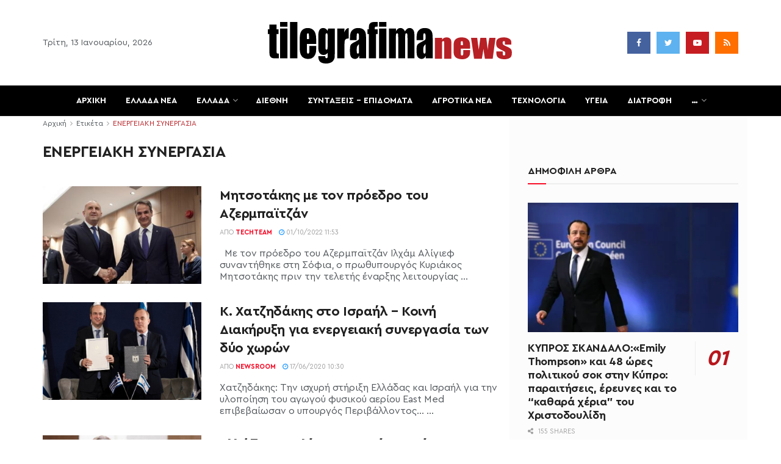

--- FILE ---
content_type: text/html; charset=UTF-8
request_url: https://tilegrafimanews.gr/tags/tag/energeiaki-synergasia/
body_size: 52086
content:
<!doctype html>
<!--[if lt IE 7]> <html class="no-js lt-ie9 lt-ie8 lt-ie7" lang="el" id="html"> <![endif]-->
<!--[if IE 7]>    <html class="no-js lt-ie9 lt-ie8" lang="el" id="html"> <![endif]-->
<!--[if IE 8]>    <html class="no-js lt-ie9" lang="el" id="html"> <![endif]-->
<!--[if IE 9]>    <html class="no-js lt-ie10" lang="el" id="html"> <![endif]-->
<!--[if gt IE 8]><!--> <html class="no-js" lang="el" id="html"> <!--<![endif]-->
<head>
<meta http-equiv="Content-Type" content="text/html; charset=UTF-8" />
<meta name='viewport' content='width=device-width, initial-scale=1, user-scalable=yes' />
<link rel="profile" href="http://gmpg.org/xfn/11" />
<link rel="pingback" href="https://tilegrafimanews.gr/xmlrpc.php" />
<meta name='robots' content='index, follow, max-image-preview:large, max-snippet:-1, max-video-preview:-1' />
<style>img:is([sizes="auto" i], [sizes^="auto," i]) { contain-intrinsic-size: 3000px 1500px }</style>
<script type="text/javascript">
var jnews_ajax_url = '/?ajax-request=jnews'
</script>
<!-- This site is optimized with the Yoast SEO Premium plugin v24.1 (Yoast SEO v24.1) - https://yoast.com/wordpress/plugins/seo/ -->
<title>tilegrafimanews -Επικαιρότητα και χρηστικά</title>
<meta name="description" content="Εγκυρα news για την ελλάδα και τον κόσμο. Ρεπορτάζ για χρηστικά θέματα όπως συντάξεις, αγρότες και ΟΠΕΚΕΠΕ, αναδρομικά και επιδόματα ΔΥΠΑ, ΕΦΚΑ και ΟΠΕΚΑ." />
<link rel="canonical" href="https://tilegrafimanews.gr/tags/tag/energeiaki-synergasia/" />
<meta property="og:locale" content="el_GR" />
<meta property="og:type" content="article" />
<meta property="og:title" content="ΕΝΕΡΓΕΙΑΚΗ ΣΥΝΕΡΓΑΣΙΑ Archives" />
<meta property="og:description" content="Εγκυρα news για την ελλάδα και τον κόσμο. Ρεπορτάζ για χρηστικά θέματα όπως συντάξεις, αγρότες και ΟΠΕΚΕΠΕ, αναδρομικά και επιδόματα ΔΥΠΑ, ΕΦΚΑ και ΟΠΕΚΑ." />
<meta property="og:url" content="https://tilegrafimanews.gr/tags/tag/energeiaki-synergasia/" />
<meta property="og:site_name" content="Tilegrafimanews – Έκτακτες ειδήσεις, συντάξεις και αγροτικά" />
<meta property="og:image" content="https://tilegrafimanews.gr/wp-content/uploads/2022/03/tilegrafima-logo.jpg" />
<meta property="og:image:width" content="1200" />
<meta property="og:image:height" content="207" />
<meta property="og:image:type" content="image/jpeg" />
<meta name="twitter:card" content="summary_large_image" />
<meta name="twitter:site" content="@tilegrafima" />
<script type="application/ld+json" class="yoast-schema-graph">{"@context":"https://schema.org","@graph":[{"@type":"CollectionPage","@id":"https://tilegrafimanews.gr/tags/tag/energeiaki-synergasia/","url":"https://tilegrafimanews.gr/tags/tag/energeiaki-synergasia/","name":"tilegrafimanews -Επικαιρότητα και χρηστικά","isPartOf":{"@id":"https://tilegrafimanews.gr/#website"},"primaryImageOfPage":{"@id":"https://tilegrafimanews.gr/tags/tag/energeiaki-synergasia/#primaryimage"},"image":{"@id":"https://tilegrafimanews.gr/tags/tag/energeiaki-synergasia/#primaryimage"},"thumbnailUrl":"https://tilegrafimanews.gr/wp-content/uploads/2022/10/16646140070951866927805494079205.jpg","description":"Εγκυρα news για την ελλάδα και τον κόσμο. Ρεπορτάζ για χρηστικά θέματα όπως συντάξεις, αγρότες και ΟΠΕΚΕΠΕ, αναδρομικά και επιδόματα ΔΥΠΑ, ΕΦΚΑ και ΟΠΕΚΑ.","breadcrumb":{"@id":"https://tilegrafimanews.gr/tags/tag/energeiaki-synergasia/#breadcrumb"},"inLanguage":"el"},{"@type":"ImageObject","inLanguage":"el","@id":"https://tilegrafimanews.gr/tags/tag/energeiaki-synergasia/#primaryimage","url":"https://tilegrafimanews.gr/wp-content/uploads/2022/10/16646140070951866927805494079205.jpg","contentUrl":"https://tilegrafimanews.gr/wp-content/uploads/2022/10/16646140070951866927805494079205.jpg","width":880,"height":587},{"@type":"BreadcrumbList","@id":"https://tilegrafimanews.gr/tags/tag/energeiaki-synergasia/#breadcrumb","itemListElement":[{"@type":"ListItem","position":1,"name":"Home","item":"https://tilegrafimanews.gr/"},{"@type":"ListItem","position":2,"name":"ΕΝΕΡΓΕΙΑΚΗ ΣΥΝΕΡΓΑΣΙΑ"}]},{"@type":"WebSite","@id":"https://tilegrafimanews.gr/#website","url":"https://tilegrafimanews.gr/","name":"Tilegrafimanews- Χρηστικά και επίκαιρα","description":"Επικαιρότητα και ειδήσεις σήμερα με ρεπορτάζ που έχουν αξία: συντάξεις, ΟΠΕΚΑ, επιδόματα, αγροτικά νέα και κοινωνικές παροχές. Χρήσιμες πληροφορίες για όλους.","publisher":{"@id":"https://tilegrafimanews.gr/#organization"},"alternateName":"ΧΡΗΣΤΙΚΕΣ ΕΙΔΗΣΕΙΣ ΚΑΙ ΕΚΤΑΚΤΗ ΕΠΙΚΑΙΡΟΤΗΤΑ-tIlegrafimanews","inLanguage":"el"},{"@type":"Organization","@id":"https://tilegrafimanews.gr/#organization","name":"tilegrafimanews.gr","url":"https://tilegrafimanews.gr/","logo":{"@type":"ImageObject","inLanguage":"el","@id":"https://tilegrafimanews.gr/#/schema/logo/image/","url":"https://tilegrafimanews.gr/wp-content/uploads/2018/03/logo-tile.png","contentUrl":"https://tilegrafimanews.gr/wp-content/uploads/2018/03/logo-tile.png","width":168,"height":42,"caption":"tilegrafimanews.gr"},"image":{"@id":"https://tilegrafimanews.gr/#/schema/logo/image/"},"sameAs":["https://www.facebook.com/eidiseistoranews","https://x.com/tilegrafima"],"publishingPrinciples":"https://tilegrafimanews.gr/terms/","ownershipFundingInfo":"https://tilegrafimanews.gr/about-us/"}]}</script>
<!-- / Yoast SEO Premium plugin. -->
<link rel="alternate" type="application/rss+xml" title="Ροή RSS &raquo; Tilegrafimanews – Έκτακτες ειδήσεις, συντάξεις και αγροτικά" href="https://tilegrafimanews.gr/feed/" />
<link rel="alternate" type="application/rss+xml" title="Ετικέτα ροής Tilegrafimanews – Έκτακτες ειδήσεις, συντάξεις και αγροτικά &raquo; ΕΝΕΡΓΕΙΑΚΗ ΣΥΝΕΡΓΑΣΙΑ" href="https://tilegrafimanews.gr/tags/tag/energeiaki-synergasia/feed/" />
<style id='classic-theme-styles-inline-css' type='text/css'>
/*! This file is auto-generated */
.wp-block-button__link{color:#fff;background-color:#32373c;border-radius:9999px;box-shadow:none;text-decoration:none;padding:calc(.667em + 2px) calc(1.333em + 2px);font-size:1.125em}.wp-block-file__button{background:#32373c;color:#fff;text-decoration:none}
</style>
<style id='global-styles-inline-css' type='text/css'>
:root{--wp--preset--aspect-ratio--square: 1;--wp--preset--aspect-ratio--4-3: 4/3;--wp--preset--aspect-ratio--3-4: 3/4;--wp--preset--aspect-ratio--3-2: 3/2;--wp--preset--aspect-ratio--2-3: 2/3;--wp--preset--aspect-ratio--16-9: 16/9;--wp--preset--aspect-ratio--9-16: 9/16;--wp--preset--color--black: #000000;--wp--preset--color--cyan-bluish-gray: #abb8c3;--wp--preset--color--white: #ffffff;--wp--preset--color--pale-pink: #f78da7;--wp--preset--color--vivid-red: #cf2e2e;--wp--preset--color--luminous-vivid-orange: #ff6900;--wp--preset--color--luminous-vivid-amber: #fcb900;--wp--preset--color--light-green-cyan: #7bdcb5;--wp--preset--color--vivid-green-cyan: #00d084;--wp--preset--color--pale-cyan-blue: #8ed1fc;--wp--preset--color--vivid-cyan-blue: #0693e3;--wp--preset--color--vivid-purple: #9b51e0;--wp--preset--gradient--vivid-cyan-blue-to-vivid-purple: linear-gradient(135deg,rgba(6,147,227,1) 0%,rgb(155,81,224) 100%);--wp--preset--gradient--light-green-cyan-to-vivid-green-cyan: linear-gradient(135deg,rgb(122,220,180) 0%,rgb(0,208,130) 100%);--wp--preset--gradient--luminous-vivid-amber-to-luminous-vivid-orange: linear-gradient(135deg,rgba(252,185,0,1) 0%,rgba(255,105,0,1) 100%);--wp--preset--gradient--luminous-vivid-orange-to-vivid-red: linear-gradient(135deg,rgba(255,105,0,1) 0%,rgb(207,46,46) 100%);--wp--preset--gradient--very-light-gray-to-cyan-bluish-gray: linear-gradient(135deg,rgb(238,238,238) 0%,rgb(169,184,195) 100%);--wp--preset--gradient--cool-to-warm-spectrum: linear-gradient(135deg,rgb(74,234,220) 0%,rgb(151,120,209) 20%,rgb(207,42,186) 40%,rgb(238,44,130) 60%,rgb(251,105,98) 80%,rgb(254,248,76) 100%);--wp--preset--gradient--blush-light-purple: linear-gradient(135deg,rgb(255,206,236) 0%,rgb(152,150,240) 100%);--wp--preset--gradient--blush-bordeaux: linear-gradient(135deg,rgb(254,205,165) 0%,rgb(254,45,45) 50%,rgb(107,0,62) 100%);--wp--preset--gradient--luminous-dusk: linear-gradient(135deg,rgb(255,203,112) 0%,rgb(199,81,192) 50%,rgb(65,88,208) 100%);--wp--preset--gradient--pale-ocean: linear-gradient(135deg,rgb(255,245,203) 0%,rgb(182,227,212) 50%,rgb(51,167,181) 100%);--wp--preset--gradient--electric-grass: linear-gradient(135deg,rgb(202,248,128) 0%,rgb(113,206,126) 100%);--wp--preset--gradient--midnight: linear-gradient(135deg,rgb(2,3,129) 0%,rgb(40,116,252) 100%);--wp--preset--font-size--small: 13px;--wp--preset--font-size--medium: 20px;--wp--preset--font-size--large: 36px;--wp--preset--font-size--x-large: 42px;--wp--preset--spacing--20: 0.44rem;--wp--preset--spacing--30: 0.67rem;--wp--preset--spacing--40: 1rem;--wp--preset--spacing--50: 1.5rem;--wp--preset--spacing--60: 2.25rem;--wp--preset--spacing--70: 3.38rem;--wp--preset--spacing--80: 5.06rem;--wp--preset--shadow--natural: 6px 6px 9px rgba(0, 0, 0, 0.2);--wp--preset--shadow--deep: 12px 12px 50px rgba(0, 0, 0, 0.4);--wp--preset--shadow--sharp: 6px 6px 0px rgba(0, 0, 0, 0.2);--wp--preset--shadow--outlined: 6px 6px 0px -3px rgba(255, 255, 255, 1), 6px 6px rgba(0, 0, 0, 1);--wp--preset--shadow--crisp: 6px 6px 0px rgba(0, 0, 0, 1);}:where(.is-layout-flex){gap: 0.5em;}:where(.is-layout-grid){gap: 0.5em;}body .is-layout-flex{display: flex;}.is-layout-flex{flex-wrap: wrap;align-items: center;}.is-layout-flex > :is(*, div){margin: 0;}body .is-layout-grid{display: grid;}.is-layout-grid > :is(*, div){margin: 0;}:where(.wp-block-columns.is-layout-flex){gap: 2em;}:where(.wp-block-columns.is-layout-grid){gap: 2em;}:where(.wp-block-post-template.is-layout-flex){gap: 1.25em;}:where(.wp-block-post-template.is-layout-grid){gap: 1.25em;}.has-black-color{color: var(--wp--preset--color--black) !important;}.has-cyan-bluish-gray-color{color: var(--wp--preset--color--cyan-bluish-gray) !important;}.has-white-color{color: var(--wp--preset--color--white) !important;}.has-pale-pink-color{color: var(--wp--preset--color--pale-pink) !important;}.has-vivid-red-color{color: var(--wp--preset--color--vivid-red) !important;}.has-luminous-vivid-orange-color{color: var(--wp--preset--color--luminous-vivid-orange) !important;}.has-luminous-vivid-amber-color{color: var(--wp--preset--color--luminous-vivid-amber) !important;}.has-light-green-cyan-color{color: var(--wp--preset--color--light-green-cyan) !important;}.has-vivid-green-cyan-color{color: var(--wp--preset--color--vivid-green-cyan) !important;}.has-pale-cyan-blue-color{color: var(--wp--preset--color--pale-cyan-blue) !important;}.has-vivid-cyan-blue-color{color: var(--wp--preset--color--vivid-cyan-blue) !important;}.has-vivid-purple-color{color: var(--wp--preset--color--vivid-purple) !important;}.has-black-background-color{background-color: var(--wp--preset--color--black) !important;}.has-cyan-bluish-gray-background-color{background-color: var(--wp--preset--color--cyan-bluish-gray) !important;}.has-white-background-color{background-color: var(--wp--preset--color--white) !important;}.has-pale-pink-background-color{background-color: var(--wp--preset--color--pale-pink) !important;}.has-vivid-red-background-color{background-color: var(--wp--preset--color--vivid-red) !important;}.has-luminous-vivid-orange-background-color{background-color: var(--wp--preset--color--luminous-vivid-orange) !important;}.has-luminous-vivid-amber-background-color{background-color: var(--wp--preset--color--luminous-vivid-amber) !important;}.has-light-green-cyan-background-color{background-color: var(--wp--preset--color--light-green-cyan) !important;}.has-vivid-green-cyan-background-color{background-color: var(--wp--preset--color--vivid-green-cyan) !important;}.has-pale-cyan-blue-background-color{background-color: var(--wp--preset--color--pale-cyan-blue) !important;}.has-vivid-cyan-blue-background-color{background-color: var(--wp--preset--color--vivid-cyan-blue) !important;}.has-vivid-purple-background-color{background-color: var(--wp--preset--color--vivid-purple) !important;}.has-black-border-color{border-color: var(--wp--preset--color--black) !important;}.has-cyan-bluish-gray-border-color{border-color: var(--wp--preset--color--cyan-bluish-gray) !important;}.has-white-border-color{border-color: var(--wp--preset--color--white) !important;}.has-pale-pink-border-color{border-color: var(--wp--preset--color--pale-pink) !important;}.has-vivid-red-border-color{border-color: var(--wp--preset--color--vivid-red) !important;}.has-luminous-vivid-orange-border-color{border-color: var(--wp--preset--color--luminous-vivid-orange) !important;}.has-luminous-vivid-amber-border-color{border-color: var(--wp--preset--color--luminous-vivid-amber) !important;}.has-light-green-cyan-border-color{border-color: var(--wp--preset--color--light-green-cyan) !important;}.has-vivid-green-cyan-border-color{border-color: var(--wp--preset--color--vivid-green-cyan) !important;}.has-pale-cyan-blue-border-color{border-color: var(--wp--preset--color--pale-cyan-blue) !important;}.has-vivid-cyan-blue-border-color{border-color: var(--wp--preset--color--vivid-cyan-blue) !important;}.has-vivid-purple-border-color{border-color: var(--wp--preset--color--vivid-purple) !important;}.has-vivid-cyan-blue-to-vivid-purple-gradient-background{background: var(--wp--preset--gradient--vivid-cyan-blue-to-vivid-purple) !important;}.has-light-green-cyan-to-vivid-green-cyan-gradient-background{background: var(--wp--preset--gradient--light-green-cyan-to-vivid-green-cyan) !important;}.has-luminous-vivid-amber-to-luminous-vivid-orange-gradient-background{background: var(--wp--preset--gradient--luminous-vivid-amber-to-luminous-vivid-orange) !important;}.has-luminous-vivid-orange-to-vivid-red-gradient-background{background: var(--wp--preset--gradient--luminous-vivid-orange-to-vivid-red) !important;}.has-very-light-gray-to-cyan-bluish-gray-gradient-background{background: var(--wp--preset--gradient--very-light-gray-to-cyan-bluish-gray) !important;}.has-cool-to-warm-spectrum-gradient-background{background: var(--wp--preset--gradient--cool-to-warm-spectrum) !important;}.has-blush-light-purple-gradient-background{background: var(--wp--preset--gradient--blush-light-purple) !important;}.has-blush-bordeaux-gradient-background{background: var(--wp--preset--gradient--blush-bordeaux) !important;}.has-luminous-dusk-gradient-background{background: var(--wp--preset--gradient--luminous-dusk) !important;}.has-pale-ocean-gradient-background{background: var(--wp--preset--gradient--pale-ocean) !important;}.has-electric-grass-gradient-background{background: var(--wp--preset--gradient--electric-grass) !important;}.has-midnight-gradient-background{background: var(--wp--preset--gradient--midnight) !important;}.has-small-font-size{font-size: var(--wp--preset--font-size--small) !important;}.has-medium-font-size{font-size: var(--wp--preset--font-size--medium) !important;}.has-large-font-size{font-size: var(--wp--preset--font-size--large) !important;}.has-x-large-font-size{font-size: var(--wp--preset--font-size--x-large) !important;}
:where(.wp-block-post-template.is-layout-flex){gap: 1.25em;}:where(.wp-block-post-template.is-layout-grid){gap: 1.25em;}
:where(.wp-block-columns.is-layout-flex){gap: 2em;}:where(.wp-block-columns.is-layout-grid){gap: 2em;}
:root :where(.wp-block-pullquote){font-size: 1.5em;line-height: 1.6;}
</style>
<!-- <link rel='stylesheet' id='simple-youtube-responsive-css' href='https://tilegrafimanews.gr/wp-content/plugins/simple-youtube-responsive/css/yt-responsive.css?ver=3.2.5' type='text/css' media='all' /> -->
<!-- <link rel='stylesheet' id='toc-screen-css' href='https://tilegrafimanews.gr/wp-content/plugins/table-of-contents-plus/screen.min.css?ver=2411.1' type='text/css' media='all' /> -->
<!-- <link rel='stylesheet' id='arve-css' href='https://tilegrafimanews.gr/wp-content/plugins/advanced-responsive-video-embedder/build/main.css?ver=755e5bf2bfafc15e7cc1' type='text/css' media='all' /> -->
<!-- <link rel='stylesheet' id='jnews-parent-style-css' href='https://tilegrafimanews.gr/wp-content/themes/jnews/style.css?ver=a28d4d54b35cd47678db7fc3ba0f72b5' type='text/css' media='all' /> -->
<!-- <link rel='stylesheet' id='custom-style-css' href='https://tilegrafimanews.gr/wp-content/themes/jnews-child/css/custom.css?ver=a28d4d54b35cd47678db7fc3ba0f72b5' type='text/css' media='all' /> -->
<!-- <link rel='stylesheet' id='js_composer_front-css' href='https://tilegrafimanews.gr/wp-content/plugins/js_composer/assets/css/js_composer.min.css?ver=6.13.0' type='text/css' media='all' /> -->
<!-- <link rel='stylesheet' id='jnews-frontend-css' href='https://tilegrafimanews.gr/wp-content/themes/jnews/assets/dist/frontend.min.css?ver=1.0.0' type='text/css' media='all' /> -->
<!-- <link rel='stylesheet' id='jnews-js-composer-css' href='https://tilegrafimanews.gr/wp-content/themes/jnews/assets/css/js-composer-frontend.css?ver=1.0.0' type='text/css' media='all' /> -->
<!-- <link rel='stylesheet' id='jnews-style-css' href='https://tilegrafimanews.gr/wp-content/themes/jnews-child/style.css?ver=1.0.0' type='text/css' media='all' /> -->
<!-- <link rel='stylesheet' id='jnews-darkmode-css' href='https://tilegrafimanews.gr/wp-content/themes/jnews/assets/css/darkmode.css?ver=1.0.0' type='text/css' media='all' /> -->
<!-- <link rel='stylesheet' id='jnews-weather-style-css' href='https://tilegrafimanews.gr/wp-content/plugins/jnews-weather/assets/css/plugin.css?ver=11.0.0' type='text/css' media='all' /> -->
<link rel="stylesheet" type="text/css" href="//tilegrafimanews.gr/wp-content/cache/wpfc-minified/kbrl5o7m/43ubx.css" media="all"/>
<script type="text/javascript" src="https://tilegrafimanews.gr/wp-includes/js/jquery/jquery.min.js?ver=3.7.1" id="jquery-core-js"></script>
<script type="text/javascript" src="https://tilegrafimanews.gr/wp-includes/js/jquery/jquery-migrate.min.js?ver=3.4.1" id="jquery-migrate-js"></script>
<!-- start Simple Custom CSS and JS -->
<style type="text/css">
.jeg_post_tags span {
display: none !important;
}
.jeg_post_tags {
padding: 0px 0px !important;
}
.entry-content h3 
{
font-weight: bold;
font-size: 1.3em;
}
@media only screen and (max-width: 600px) {
.entry-header .jeg_post_title {
font-size: 28px !important;
}
.single .content-inner p {
font-size: 18px !important;
}
.entry-content h3 {
font-size: 1.2em !important;
font-weight: bold !important;
}
}</style>
<!-- end Simple Custom CSS and JS -->
<style type="text/css" id="cst_font_data">
@font-face {font-family: "CeraPro";font-display: swap;font-fallback: Helvetica Neue;font-weight: 400;src: url(https://tilegrafimanews.gr/wp-content/uploads/2022/03/CeraPro-Regular.woff) format('woff'), url(https://tilegrafimanews.gr/wp-content/uploads/2022/03/CeraPro-Regular.ttf) format('TrueType'), url(https://tilegrafimanews.gr/wp-content/uploads/2022/03/CeraPro-Regular.eot) format('eot');} @font-face {font-family: "CeraPro";font-display: swap;font-fallback: Helvetica Neue;font-weight: 700;src: url(https://tilegrafimanews.gr/wp-content/uploads/2022/03/CeraPro-Bold.woff) format('woff'), url(https://tilegrafimanews.gr/wp-content/uploads/2022/03/CeraPro-Bold.ttf) format('TrueType'), url(https://tilegrafimanews.gr/wp-content/uploads/2022/03/CeraPro-Bold.eot) format('eot');} @font-face {font-family: "CeraPro";font-display: swap;font-fallback: Helvetica Neue;font-weight: 800;src: url(https://tilegrafimanews.gr/wp-content/uploads/2022/03/CeraPro-Black.woff) format('woff'), url(https://tilegrafimanews.gr/wp-content/uploads/2022/03/CeraPro-Black.ttf) format('TrueType'), url(https://tilegrafimanews.gr/wp-content/uploads/2022/03/CeraPro-Black.eot) format('eot');}				</style>
<!-- Google Tag Manager -->
<script>(function(w,d,s,l,i){w[l]=w[l]||[];w[l].push({'gtm.start':
new Date().getTime(),event:'gtm.js'});var f=d.getElementsByTagName(s)[0],
j=d.createElement(s),dl=l!='dataLayer'?'&l='+l:'';j.async=true;j.src=
'https://www.googletagmanager.com/gtm.js?id='+i+dl;f.parentNode.insertBefore(j,f);
})(window,document,'script','dataLayer','GTM-WX8JSXG5');</script>
<!-- End Google Tag Manager -->
<script async src="https://securepubads.g.doubleclick.net/tag/js/gpt.js"></script><script async src="https://pagead2.googlesyndication.com/pagead/js/adsbygoogle.js?client=ca-pub-1530774686293479"
crossorigin="anonymous"></script>      <meta name="onesignal" content="wordpress-plugin"/>
<script>
window.OneSignalDeferred = window.OneSignalDeferred || [];
OneSignalDeferred.push(function(OneSignal) {
var oneSignal_options = {};
window._oneSignalInitOptions = oneSignal_options;
oneSignal_options['serviceWorkerParam'] = { scope: '/' };
oneSignal_options['serviceWorkerPath'] = 'OneSignalSDKWorker.js.php';
OneSignal.Notifications.setDefaultUrl("https://tilegrafimanews.gr");
oneSignal_options['wordpress'] = true;
oneSignal_options['appId'] = '9bce8abf-7e32-4f13-937a-b4922ca85ef5';
oneSignal_options['allowLocalhostAsSecureOrigin'] = true;
oneSignal_options['welcomeNotification'] = { };
oneSignal_options['welcomeNotification']['title'] = "Καλωσορίσατε στις ειδοποιήσεις από το tilegrafimanews";
oneSignal_options['welcomeNotification']['message'] = "Ευχαριστούμε για την εγγραφή!";
oneSignal_options['welcomeNotification']['url'] = "https://tilegrafimanews.gr";
oneSignal_options['path'] = "https://tilegrafimanews.gr/wp-content/plugins/onesignal-free-web-push-notifications/sdk_files/";
oneSignal_options['safari_web_id'] = "web.onesignal.auto.0a7a62f5-f36d-48c4-91af-ef38916dad6e";
oneSignal_options['promptOptions'] = { };
oneSignal_options['promptOptions']['actionMessage'] = "Θέλετε να λαμβάνετε άμεσα τα τελευταία νέα και χρηστικές ειδήσεις";
oneSignal_options['promptOptions']['exampleNotificationTitleDesktop'] = "Αυτό είναι ένα παράδειγμα ειδοποίησης";
oneSignal_options['promptOptions']['exampleNotificationMessageDesktop'] = "Οι ειδοποιήσεις θα εμφανίζονται στην επιφάνεια εργασίας σας";
oneSignal_options['promptOptions']['exampleNotificationTitleMobile'] = "Παράδειγμα ειδοποίησης";
oneSignal_options['promptOptions']['exampleNotificationMessageMobile'] = "Ειδοποιήσεις θα εμφανιστούν στη συσκευή σας";
oneSignal_options['promptOptions']['acceptButtonText'] = "ΝΑΙ";
oneSignal_options['promptOptions']['cancelButtonText'] = "ΟΧΙ";
oneSignal_options['promptOptions']['siteName'] = "https://tilegrafimanews.gr";
oneSignal_options['promptOptions']['autoAcceptTitle'] = "Αποδοχή";
oneSignal_options['notifyButton'] = { };
oneSignal_options['notifyButton']['enable'] = true;
oneSignal_options['notifyButton']['position'] = 'bottom-left';
oneSignal_options['notifyButton']['theme'] = 'default';
oneSignal_options['notifyButton']['size'] = 'medium';
oneSignal_options['notifyButton']['showCredit'] = true;
oneSignal_options['notifyButton']['text'] = {};
oneSignal_options['notifyButton']['text']['tip.state.unsubscribed'] = 'Έχετε εγγραφεί για να λαμβάνετε ειδοποιήσεις';
oneSignal_options['notifyButton']['text']['tip.state.subscribed'] = 'Έχετε εγγραφεί για να λαμβάνετε ειδοποιήσεις';
oneSignal_options['notifyButton']['text']['tip.state.blocked'] = 'Έχετε αποκλείσει τις ειδοποιήσεις';
oneSignal_options['notifyButton']['text']['message.action.subscribed'] = 'Ευχαριστούμε για την εγγραφή!';
oneSignal_options['notifyButton']['text']['message.action.resubscribed'] = 'Έχετε εγγραφεί για να λαμβάνετε ειδοποιήσεις';
oneSignal_options['notifyButton']['text']['message.action.unsubscribed'] = 'Δεν θα λάβετε ξανά ειδοποιήσεις';
oneSignal_options['notifyButton']['text']['dialog.main.title'] = 'Διαχείριση των ειδοποιήσεων ιστότοπου';
oneSignal_options['notifyButton']['text']['dialog.main.button.subscribe'] = 'ΝΑΙ';
oneSignal_options['notifyButton']['text']['dialog.main.button.unsubscribe'] = 'ΑΦΑΙΡΕΣΗ ΕΓΓΡΑΦΗΣ';
oneSignal_options['notifyButton']['text']['dialog.blocked.title'] = 'Αποκλεισμός ειδοποιήσεων';
oneSignal_options['notifyButton']['text']['dialog.blocked.message'] = 'Ακολουθήστε αυτές τις οδηγίες για να επιτρέψετε ειδοποιήσεις του ιστότοπου:';
OneSignal.init(window._oneSignalInitOptions);
OneSignal.Slidedown.promptPush()      });
function documentInitOneSignal() {
var oneSignal_elements = document.getElementsByClassName("OneSignal-prompt");
var oneSignalLinkClickHandler = function(event) { OneSignal.Notifications.requestPermission(); event.preventDefault(); };        for(var i = 0; i < oneSignal_elements.length; i++)
oneSignal_elements[i].addEventListener('click', oneSignalLinkClickHandler, false);
}
if (document.readyState === 'complete') {
documentInitOneSignal();
}
else {
window.addEventListener("load", function(event){
documentInitOneSignal();
});
}
</script>
<script>window.googletag = window.googletag || {};
googletag.cmd = googletag.cmd || [];
googletag.cmd.push(function() {
googletag.defineSlot('/233794628/Tilegrafimanews-Article-sidebar-4-New', [300, 250], 'div-gpt-ad-1648808947624-0').addService(googletag.pubads());
googletag.defineSlot('/233794628/Tilegrafimanews-Article-inside-1', [300, 250], 'div-gpt-ad-1648736999372-0').addService(googletag.pubads());
googletag.defineSlot('/233794628/Tilegrafimanews-Article-sidebar-6', [300, 250], 'div-gpt-ad-1648548677322-0').addService(googletag.pubads());
googletag.defineSlot('/233794628/Tilegrafimanews-Article-sidebar-5', [[300, 600], [300, 250]], 'div-gpt-ad-1648548496356-0').addService(googletag.pubads());
googletag.defineSlot('/233794628/Tilegrafimanews-Article-sidebar-4', [300, 250], 'div-gpt-ad-1648548085680-0').addService(googletag.pubads());
//     googletag.defineSlot('/233794628/Tilegrafimanews-Article-sidebar-3', [[300, 600], [300, 250]], 'div-gpt-ad-1656486241733-0').addService(googletag.pubads());
googletag.defineSlot('/233794628/Tilegrafimanews-Article-sidebar-2', [300, 250], 'div-gpt-ad-1648547979125-0').addService(googletag.pubads());
googletag.defineSlot('/233794628/Tilegrafimanews-Article-sidebar-1', [300, 250], 'div-gpt-ad-1648547896475-0').addService(googletag.pubads());
googletag.defineSlot('/233794628/Tilegrafimanews-Article-inside-2-mob', [300, 250], 'div-gpt-ad-1648736373126-0').addService(googletag.pubads());
googletag.defineSlot('/233794628/Tilegrafimanews-Article-inside-3', [[300, 250], [728, 90]], 'div-gpt-ad-1648540912722-0').addService(googletag.pubads()); 
googletag.defineSlot('/233794628/Article-Sidebar-7', [300, 250], 'div-gpt-ad-1663233344120-0').addService(googletag.pubads());
googletag.defineSlot('/233794628/Article_Sidebar_9', [[300, 600], [300, 250]], 'div-gpt-ad-1666778922425-0').addService(googletag.pubads());
// googletag.pubads().enableSingleRequest(); 
//  googletag.pubads().disableInitialLoad();
googletag.pubads().collapseEmptyDivs();
googletag.pubads().setCentering(true);
googletag.enableServices();
});
</script><style type="text/css">
.no_thumbnail .jeg_thumb,
.thumbnail-container.no_thumbnail {
display: none !important;
}
.jeg_search_result .jeg_pl_xs_3.no_thumbnail .jeg_postblock_content,
.jeg_sidefeed .jeg_pl_xs_3.no_thumbnail .jeg_postblock_content,
.jeg_pl_sm.no_thumbnail .jeg_postblock_content {
margin-left: 0;
}
.jeg_postblock_11 .no_thumbnail .jeg_postblock_content,
.jeg_postblock_12 .no_thumbnail .jeg_postblock_content,
.jeg_postblock_12.jeg_col_3o3 .no_thumbnail .jeg_postblock_content  {
margin-top: 0;
}
.jeg_postblock_15 .jeg_pl_md_box.no_thumbnail .jeg_postblock_content,
.jeg_postblock_19 .jeg_pl_md_box.no_thumbnail .jeg_postblock_content,
.jeg_postblock_24 .jeg_pl_md_box.no_thumbnail .jeg_postblock_content,
.jeg_sidefeed .jeg_pl_md_box .jeg_postblock_content {
position: relative;
}
.jeg_postblock_carousel_2 .no_thumbnail .jeg_post_title a,
.jeg_postblock_carousel_2 .no_thumbnail .jeg_post_title a:hover,
.jeg_postblock_carousel_2 .no_thumbnail .jeg_post_meta .fa {
color: #212121 !important;
} 
.jnews-dark-mode .jeg_postblock_carousel_2 .no_thumbnail .jeg_post_title a,
.jnews-dark-mode .jeg_postblock_carousel_2 .no_thumbnail .jeg_post_title a:hover,
.jnews-dark-mode .jeg_postblock_carousel_2 .no_thumbnail .jeg_post_meta .fa {
color: #fff !important;
} 
</style>		<style type="text/css" id="wp-custom-css">
.jeg_navbar {
background: #000;
}
.jeg_main_menu > li > a {
color: #fff;
}
.jeg_content {
padding: 0px 0 40px;
}
.jeg_singlepage .jeg_breadcrumbs {
margin: 20px auto 20px;
}
.jeg_ad.jeg_category.jnews_archive_above_hero_ads {
margin-top: 20px;
}
.entry-content a {
font-weight: bold !important;
color: #D22929 !important;
}
.jeg_featured .wp-caption-text {
display: none;
}
.entry-header .jeg_post_title {
letter-spacing: 0.1px;
}
@media only screen and (max-width: 600px) {
#onesignal-popover-container, #onesignal-slidedown-container { z-index: 1 !important;
}
.jeg_menu_footer {
display: block !important;	
}
.footer_right {
float: none;
text-align: inherit;
margin: .5em 0;
display: block !important;
}
}		</style>
<noscript><style> .wpb_animate_when_almost_visible { opacity: 1; }</style></noscript>
</head>
<body class="archive tag tag-energeiaki-synergasia tag-56350 wp-embed-responsive jeg_toggle_light jnews jsc_normal wpb-js-composer js-comp-ver-6.13.0 vc_responsive">
<div class="jeg_ad jeg_ad_top jnews_header_top_ads">
<div class='ads-wrapper  '></div>    </div>
<!-- The Main Wrapper
============================================= -->
<div class="jeg_viewport">
<div class="jeg_header_wrapper">
<div class="jeg_header_instagram_wrapper">
</div>
<!-- HEADER -->
<div class="jeg_header normal">
<div class="jeg_midbar jeg_container jeg_navbar_wrapper normal">
<div class="container">
<div class="jeg_nav_row">
<div class="jeg_nav_col jeg_nav_left jeg_nav_normal">
<div class="item_wrap jeg_nav_alignleft">
<div class="jeg_nav_item jeg_top_date">
Τρίτη, 13 Ιανουαρίου, 2026</div>                    </div>
</div>
<div class="jeg_nav_col jeg_nav_center jeg_nav_grow">
<div class="item_wrap jeg_nav_aligncenter">
<div class="jeg_nav_item jeg_logo jeg_desktop_logo">
<div class="site-title">
<a href="https://tilegrafimanews.gr/" style="padding: 0 0 0 0;">
<img class='jeg_logo_img' src="https://tilegrafimanews.gr/wp-content/uploads/2022/03/tilegrafima-logo.svg" srcset="https://tilegrafimanews.gr/wp-content/uploads/2022/03/tilegrafima-logo.svg 1x, https://tilegrafimanews.gr/wp-content/uploads/2022/03/tilegrafima-logo.svg 2x" alt="Tilegrafimanews – Έκτακτες ειδήσεις, συντάξεις και αγροτικά"data-light-src="https://tilegrafimanews.gr/wp-content/uploads/2022/03/tilegrafima-logo.svg" data-light-srcset="https://tilegrafimanews.gr/wp-content/uploads/2022/03/tilegrafima-logo.svg 1x, https://tilegrafimanews.gr/wp-content/uploads/2022/03/tilegrafima-logo.svg 2x" data-dark-src="https://tilegrafimanews.gr/wp-content/uploads/2022/03/tilegrafima-logo.svg" data-dark-srcset="https://tilegrafimanews.gr/wp-content/uploads/2022/03/tilegrafima-logo.svg 1x, https://tilegrafimanews.gr/wp-content/uploads/2022/03/tilegrafima-logo.svg 2x">			</a>
</div>
</div>
</div>
</div>
<div class="jeg_nav_col jeg_nav_right jeg_nav_normal">
<div class="item_wrap jeg_nav_alignright">
<div
class="jeg_nav_item socials_widget jeg_social_icon_block square">
<a href="https://www.facebook.com/Τηλεγράφημα-tilegrafimagr-1553846228191422/" target='_blank' rel='external noopener nofollow' class="jeg_facebook"><i class="fa fa-facebook"></i> </a><a href="https://twitter.com/tilegrafima" target='_blank' rel='external noopener nofollow' class="jeg_twitter"><i class="fa fa-twitter"></i> </a><a href="https://www.youtube.com/channel/UCLbH_G0iv84kZXVZKrov0QQ" target='_blank' rel='external noopener nofollow' class="jeg_youtube"><i class="fa fa-youtube-play"></i> </a><a href="https://tilegrafimanews.gr/feed/rss" target='_blank' rel='external noopener nofollow' class="jeg_rss"><i class="fa fa-rss"></i> </a>			</div>
</div>
</div>
</div>
</div>
</div><div class="jeg_bottombar jeg_navbar jeg_container jeg_navbar_wrapper jeg_navbar_normal jeg_navbar_normal">
<div class="container">
<div class="jeg_nav_row">
<div class="jeg_nav_col jeg_nav_left jeg_nav_normal">
<div class="item_wrap jeg_nav_alignleft">
</div>
</div>
<div class="jeg_nav_col jeg_nav_center jeg_nav_grow">
<div class="item_wrap jeg_nav_aligncenter">
<div class="jeg_nav_item jeg_main_menu_wrapper">
<div class="jeg_mainmenu_wrap"><ul class="jeg_menu jeg_main_menu jeg_menu_style_2" data-animation="animate"><li id="menu-item-1271" class="menu-item menu-item-type-custom menu-item-object-custom menu-item-1271 bgnav" data-item-row="default" ><a href="https://www.tilegrafimanews.gr">ΑΡΧΙΚΗ</a></li>
<li id="menu-item-1293" class="menu-item menu-item-type-taxonomy menu-item-object-category menu-item-1293 bgnav" data-item-row="default" ><a href="https://tilegrafimanews.gr/nea/">ΕΛΛΑΔΑ ΝΕΑ</a></li>
<li id="menu-item-1276" class="menu-item menu-item-type-custom menu-item-object-custom menu-item-has-children menu-item-1276 bgnav" data-item-row="default" ><a href="#">ΕΛΛΑΔΑ</a>
<ul class="sub-menu">
<li id="menu-item-1275" class="menu-item menu-item-type-taxonomy menu-item-object-category menu-item-1275 bgnav" data-item-row="default" ><a href="https://tilegrafimanews.gr/koinonia/">ΚΟΙΝΩΝΙΑ</a></li>
<li id="menu-item-1282" class="menu-item menu-item-type-taxonomy menu-item-object-category menu-item-1282 bgnav" data-item-row="default" ><a href="https://tilegrafimanews.gr/oikonomia/">ΟΙΚΟΝΟΜΙΑ</a></li>
<li id="menu-item-1281" class="menu-item menu-item-type-taxonomy menu-item-object-category menu-item-1281 bgnav" data-item-row="default" ><a href="https://tilegrafimanews.gr/politika/">ΠΟΛΙΤΙΚΑ</a></li>
</ul>
</li>
<li id="menu-item-1280" class="menu-item menu-item-type-taxonomy menu-item-object-category menu-item-1280 bgnav" data-item-row="default" ><a href="https://tilegrafimanews.gr/diethni/">ΔΙΕΘΝΗ</a></li>
<li id="menu-item-1328" class="menu-item menu-item-type-taxonomy menu-item-object-category menu-item-1328 bgnav" data-item-row="default" ><a href="https://tilegrafimanews.gr/syntakseis-epidomata/">ΣΥΝΤΑΞΕΙΣ &#8211; ΕΠΙΔΟΜΑΤΑ</a></li>
<li id="menu-item-84461" class="menu-item menu-item-type-taxonomy menu-item-object-category menu-item-84461 bgnav" data-item-row="default" ><a href="https://tilegrafimanews.gr/agrotika-nea/">ΑΓΡΟΤΙΚΑ ΝΕΑ</a></li>
<li id="menu-item-1314" class="menu-item menu-item-type-taxonomy menu-item-object-category menu-item-1314 bgnav" data-item-row="default" ><a href="https://tilegrafimanews.gr/tehnologia/">ΤΕΧΝΟΛΟΓΙΑ</a></li>
<li id="menu-item-1285" class="menu-item menu-item-type-taxonomy menu-item-object-category menu-item-1285 bgnav" data-item-row="default" ><a href="https://tilegrafimanews.gr/ygeia/">ΥΓΕΙΑ</a></li>
<li id="menu-item-1272" class="menu-item menu-item-type-taxonomy menu-item-object-category menu-item-1272 bgnav" data-item-row="default" ><a href="https://tilegrafimanews.gr/diatrofi/">ΔΙΑΤΡΟΦΗ</a></li>
<li id="menu-item-1286" class="menu-item menu-item-type-custom menu-item-object-custom menu-item-has-children menu-item-1286 bgnav" data-item-row="default" ><a href="#">&#8230;</a>
<ul class="sub-menu">
<li id="menu-item-1295" class="menu-item menu-item-type-taxonomy menu-item-object-category menu-item-1295 bgnav" data-item-row="default" ><a href="https://tilegrafimanews.gr/ethnika/">ΕΘΝΙΚΑ</a></li>
<li id="menu-item-1308" class="menu-item menu-item-type-taxonomy menu-item-object-category menu-item-1308 bgnav" data-item-row="default" ><a href="https://tilegrafimanews.gr/parapolitika/">ΠΑΡΑΠΟΛΙΤΙΚΑ</a></li>
<li id="menu-item-1279" class="menu-item menu-item-type-taxonomy menu-item-object-category menu-item-1279 bgnav" data-item-row="default" ><a href="https://tilegrafimanews.gr/enoples-dynameis-asfaleia/">ΕΝΟΠΛΕΣ ΔΥΝΑΜΕΙΣ-ΑΣΦΑΛΕΙΑ</a></li>
<li id="menu-item-1287" class="menu-item menu-item-type-taxonomy menu-item-object-category menu-item-1287 bgnav" data-item-row="default" ><a href="https://tilegrafimanews.gr/video/">ΒΙΝΤΕΟ</a></li>
<li id="menu-item-1288" class="menu-item menu-item-type-taxonomy menu-item-object-category menu-item-1288 bgnav" data-item-row="default" ><a href="https://tilegrafimanews.gr/geostratigika/">ΓΕΩΣΤΡΑΤΗΓΙΚΑ</a></li>
<li id="menu-item-1294" class="menu-item menu-item-type-taxonomy menu-item-object-category menu-item-1294 bgnav" data-item-row="default" ><a href="https://tilegrafimanews.gr/istoria-glossa/">ΙΣΤΟΡΙΑ/ΓΛΩΣΣΑ</a></li>
<li id="menu-item-1307" class="menu-item menu-item-type-taxonomy menu-item-object-category menu-item-1307 bgnav" data-item-row="default" ><a href="https://tilegrafimanews.gr/diatrofi/">ΔΙΑΤΡΟΦΗ</a></li>
<li id="menu-item-1325" class="menu-item menu-item-type-taxonomy menu-item-object-category menu-item-1325 bgnav" data-item-row="default" ><a href="https://tilegrafimanews.gr/gynaika-omorfia/">ΓΥΝΑΙΚΑ &#8211; ΟΜΟΡΦΙΑ</a></li>
<li id="menu-item-1309" class="menu-item menu-item-type-taxonomy menu-item-object-category menu-item-1309 bgnav" data-item-row="default" ><a href="https://tilegrafimanews.gr/mageiriki/">ΜΑΓΕΙΡΙΚΗ</a></li>
<li id="menu-item-1310" class="menu-item menu-item-type-taxonomy menu-item-object-category menu-item-1310 bgnav" data-item-row="default" ><a href="https://tilegrafimanews.gr/arhontariki/">ΑΡΧΟΝΤΑΡΙΚΙ</a></li>
<li id="menu-item-1311" class="menu-item menu-item-type-taxonomy menu-item-object-category menu-item-1311 bgnav" data-item-row="default" ><a href="https://tilegrafimanews.gr/athlitika-nea/">ΑΘΛΗΤΙΚΑ ΝΕΑ</a></li>
<li id="menu-item-372583" class="menu-item menu-item-type-taxonomy menu-item-object-category menu-item-372583 bgnav" data-item-row="default" ><a href="https://tilegrafimanews.gr/oi-eidikoi-tis-ygeias/">ΟΙ ΕΙΔΙΚΟΙ ΤΗΣ ΥΓΕΙΑΣ</a></li>
<li id="menu-item-1312" class="menu-item menu-item-type-taxonomy menu-item-object-category menu-item-1312 bgnav" data-item-row="default" ><a href="https://tilegrafimanews.gr/agio-oros/">ΑΓΙΟ ΟΡΟΣ</a></li>
<li id="menu-item-1313" class="menu-item menu-item-type-taxonomy menu-item-object-category menu-item-1313 bgnav" data-item-row="default" ><a href="https://tilegrafimanews.gr/mousiki/">ΜΟΥΣΙΚΗ</a></li>
<li id="menu-item-1315" class="menu-item menu-item-type-taxonomy menu-item-object-category menu-item-1315 bgnav" data-item-row="default" ><a href="https://tilegrafimanews.gr/to-tilegrafima-grafei/">Το ΤΗΛΕΓΡΑΦΗΜΑ γράφει&#8230;</a></li>
<li id="menu-item-1316" class="menu-item menu-item-type-taxonomy menu-item-object-category menu-item-1316 bgnav" data-item-row="default" ><a href="https://tilegrafimanews.gr/eipan-sto-tilegrafima/">Είπαν στο Τηλεγράφημα&#8230;</a></li>
<li id="menu-item-1317" class="menu-item menu-item-type-taxonomy menu-item-object-category menu-item-1317 bgnav" data-item-row="default" ><a href="https://tilegrafimanews.gr/perierga/">ΠΕΡΙΕΡΓΑ</a></li>
<li id="menu-item-72719" class="menu-item menu-item-type-taxonomy menu-item-object-category menu-item-72719 bgnav" data-item-row="default" ><a href="https://tilegrafimanews.gr/ekklisia/">ΕΚΚΛΗΣΙΑ</a></li>
<li id="menu-item-1318" class="menu-item menu-item-type-taxonomy menu-item-object-category menu-item-1318 bgnav" data-item-row="default" ><a href="https://tilegrafimanews.gr/monastiria/">ΜΟΝΑΣΤΗΡΙΑ</a></li>
<li id="menu-item-1319" class="menu-item menu-item-type-taxonomy menu-item-object-category menu-item-1319 bgnav" data-item-row="default" ><a href="https://tilegrafimanews.gr/tileoptika/">ΤΗΛΕΟΠΤΙΚΑ</a></li>
<li id="menu-item-1320" class="menu-item menu-item-type-taxonomy menu-item-object-category menu-item-1320 bgnav" data-item-row="default" ><a href="https://tilegrafimanews.gr/nea-taxi-pragmaton/">ΝΕΑ ΤΑΞΗ ΠΡΑΓΜΑΤΩΝ</a></li>
<li id="menu-item-105123" class="menu-item menu-item-type-taxonomy menu-item-object-category menu-item-105123 bgnav" data-item-row="default" ><a href="https://tilegrafimanews.gr/theseis-ergasias/">ΘΕΣΕΙΣ ΕΡΓΑΣΙΑΣ</a></li>
<li id="menu-item-1321" class="menu-item menu-item-type-taxonomy menu-item-object-category menu-item-1321 bgnav" data-item-row="default" ><a href="https://tilegrafimanews.gr/eipan/">ΕΙΠΑΝ</a></li>
<li id="menu-item-107637" class="menu-item menu-item-type-taxonomy menu-item-object-category menu-item-107637 bgnav" data-item-row="default" ><a href="https://tilegrafimanews.gr/mitera-gi/">ΜΗΤΕΡΑ ΓΗ</a></li>
<li id="menu-item-107638" class="menu-item menu-item-type-taxonomy menu-item-object-category menu-item-107638 bgnav" data-item-row="default" ><a href="https://tilegrafimanews.gr/askisi-kai-ygeia/">ΑΣΚΗΣΗ ΚΑΙ ΥΓΕΙΑ</a></li>
<li id="menu-item-72720" class="menu-item menu-item-type-taxonomy menu-item-object-category menu-item-72720 bgnav" data-item-row="default" ><a href="https://tilegrafimanews.gr/tilegrafima-business-report/">ΤΗΛΕΓΡΑΦΗΜΑ BUSINESS REPORT</a></li>
</ul>
</li>
</ul></div></div>
</div>
</div>
<div class="jeg_nav_col jeg_nav_right jeg_nav_normal">
<div class="item_wrap jeg_nav_alignright">
</div>
</div>
</div>
</div>
</div></div><!-- /.jeg_header -->        </div>
<div class="jeg_header_sticky">
<div class="sticky_blankspace"></div>
<div class="jeg_header normal">
<div class="jeg_container">
<div data-mode="scroll" class="jeg_stickybar jeg_navbar jeg_navbar_wrapper jeg_navbar_normal jeg_navbar_normal">
<div class="container">
<div class="jeg_nav_row">
<div class="jeg_nav_col jeg_nav_left jeg_nav_grow">
<div class="item_wrap jeg_nav_alignleft">
<div class="jeg_nav_item jeg_main_menu_wrapper">
<div class="jeg_mainmenu_wrap"><ul class="jeg_menu jeg_main_menu jeg_menu_style_2" data-animation="animate"><li id="menu-item-1271" class="menu-item menu-item-type-custom menu-item-object-custom menu-item-1271 bgnav" data-item-row="default" ><a href="https://www.tilegrafimanews.gr">ΑΡΧΙΚΗ</a></li>
<li id="menu-item-1293" class="menu-item menu-item-type-taxonomy menu-item-object-category menu-item-1293 bgnav" data-item-row="default" ><a href="https://tilegrafimanews.gr/nea/">ΕΛΛΑΔΑ ΝΕΑ</a></li>
<li id="menu-item-1276" class="menu-item menu-item-type-custom menu-item-object-custom menu-item-has-children menu-item-1276 bgnav" data-item-row="default" ><a href="#">ΕΛΛΑΔΑ</a>
<ul class="sub-menu">
<li id="menu-item-1275" class="menu-item menu-item-type-taxonomy menu-item-object-category menu-item-1275 bgnav" data-item-row="default" ><a href="https://tilegrafimanews.gr/koinonia/">ΚΟΙΝΩΝΙΑ</a></li>
<li id="menu-item-1282" class="menu-item menu-item-type-taxonomy menu-item-object-category menu-item-1282 bgnav" data-item-row="default" ><a href="https://tilegrafimanews.gr/oikonomia/">ΟΙΚΟΝΟΜΙΑ</a></li>
<li id="menu-item-1281" class="menu-item menu-item-type-taxonomy menu-item-object-category menu-item-1281 bgnav" data-item-row="default" ><a href="https://tilegrafimanews.gr/politika/">ΠΟΛΙΤΙΚΑ</a></li>
</ul>
</li>
<li id="menu-item-1280" class="menu-item menu-item-type-taxonomy menu-item-object-category menu-item-1280 bgnav" data-item-row="default" ><a href="https://tilegrafimanews.gr/diethni/">ΔΙΕΘΝΗ</a></li>
<li id="menu-item-1328" class="menu-item menu-item-type-taxonomy menu-item-object-category menu-item-1328 bgnav" data-item-row="default" ><a href="https://tilegrafimanews.gr/syntakseis-epidomata/">ΣΥΝΤΑΞΕΙΣ &#8211; ΕΠΙΔΟΜΑΤΑ</a></li>
<li id="menu-item-84461" class="menu-item menu-item-type-taxonomy menu-item-object-category menu-item-84461 bgnav" data-item-row="default" ><a href="https://tilegrafimanews.gr/agrotika-nea/">ΑΓΡΟΤΙΚΑ ΝΕΑ</a></li>
<li id="menu-item-1314" class="menu-item menu-item-type-taxonomy menu-item-object-category menu-item-1314 bgnav" data-item-row="default" ><a href="https://tilegrafimanews.gr/tehnologia/">ΤΕΧΝΟΛΟΓΙΑ</a></li>
<li id="menu-item-1285" class="menu-item menu-item-type-taxonomy menu-item-object-category menu-item-1285 bgnav" data-item-row="default" ><a href="https://tilegrafimanews.gr/ygeia/">ΥΓΕΙΑ</a></li>
<li id="menu-item-1272" class="menu-item menu-item-type-taxonomy menu-item-object-category menu-item-1272 bgnav" data-item-row="default" ><a href="https://tilegrafimanews.gr/diatrofi/">ΔΙΑΤΡΟΦΗ</a></li>
<li id="menu-item-1286" class="menu-item menu-item-type-custom menu-item-object-custom menu-item-has-children menu-item-1286 bgnav" data-item-row="default" ><a href="#">&#8230;</a>
<ul class="sub-menu">
<li id="menu-item-1295" class="menu-item menu-item-type-taxonomy menu-item-object-category menu-item-1295 bgnav" data-item-row="default" ><a href="https://tilegrafimanews.gr/ethnika/">ΕΘΝΙΚΑ</a></li>
<li id="menu-item-1308" class="menu-item menu-item-type-taxonomy menu-item-object-category menu-item-1308 bgnav" data-item-row="default" ><a href="https://tilegrafimanews.gr/parapolitika/">ΠΑΡΑΠΟΛΙΤΙΚΑ</a></li>
<li id="menu-item-1279" class="menu-item menu-item-type-taxonomy menu-item-object-category menu-item-1279 bgnav" data-item-row="default" ><a href="https://tilegrafimanews.gr/enoples-dynameis-asfaleia/">ΕΝΟΠΛΕΣ ΔΥΝΑΜΕΙΣ-ΑΣΦΑΛΕΙΑ</a></li>
<li id="menu-item-1287" class="menu-item menu-item-type-taxonomy menu-item-object-category menu-item-1287 bgnav" data-item-row="default" ><a href="https://tilegrafimanews.gr/video/">ΒΙΝΤΕΟ</a></li>
<li id="menu-item-1288" class="menu-item menu-item-type-taxonomy menu-item-object-category menu-item-1288 bgnav" data-item-row="default" ><a href="https://tilegrafimanews.gr/geostratigika/">ΓΕΩΣΤΡΑΤΗΓΙΚΑ</a></li>
<li id="menu-item-1294" class="menu-item menu-item-type-taxonomy menu-item-object-category menu-item-1294 bgnav" data-item-row="default" ><a href="https://tilegrafimanews.gr/istoria-glossa/">ΙΣΤΟΡΙΑ/ΓΛΩΣΣΑ</a></li>
<li id="menu-item-1307" class="menu-item menu-item-type-taxonomy menu-item-object-category menu-item-1307 bgnav" data-item-row="default" ><a href="https://tilegrafimanews.gr/diatrofi/">ΔΙΑΤΡΟΦΗ</a></li>
<li id="menu-item-1325" class="menu-item menu-item-type-taxonomy menu-item-object-category menu-item-1325 bgnav" data-item-row="default" ><a href="https://tilegrafimanews.gr/gynaika-omorfia/">ΓΥΝΑΙΚΑ &#8211; ΟΜΟΡΦΙΑ</a></li>
<li id="menu-item-1309" class="menu-item menu-item-type-taxonomy menu-item-object-category menu-item-1309 bgnav" data-item-row="default" ><a href="https://tilegrafimanews.gr/mageiriki/">ΜΑΓΕΙΡΙΚΗ</a></li>
<li id="menu-item-1310" class="menu-item menu-item-type-taxonomy menu-item-object-category menu-item-1310 bgnav" data-item-row="default" ><a href="https://tilegrafimanews.gr/arhontariki/">ΑΡΧΟΝΤΑΡΙΚΙ</a></li>
<li id="menu-item-1311" class="menu-item menu-item-type-taxonomy menu-item-object-category menu-item-1311 bgnav" data-item-row="default" ><a href="https://tilegrafimanews.gr/athlitika-nea/">ΑΘΛΗΤΙΚΑ ΝΕΑ</a></li>
<li id="menu-item-372583" class="menu-item menu-item-type-taxonomy menu-item-object-category menu-item-372583 bgnav" data-item-row="default" ><a href="https://tilegrafimanews.gr/oi-eidikoi-tis-ygeias/">ΟΙ ΕΙΔΙΚΟΙ ΤΗΣ ΥΓΕΙΑΣ</a></li>
<li id="menu-item-1312" class="menu-item menu-item-type-taxonomy menu-item-object-category menu-item-1312 bgnav" data-item-row="default" ><a href="https://tilegrafimanews.gr/agio-oros/">ΑΓΙΟ ΟΡΟΣ</a></li>
<li id="menu-item-1313" class="menu-item menu-item-type-taxonomy menu-item-object-category menu-item-1313 bgnav" data-item-row="default" ><a href="https://tilegrafimanews.gr/mousiki/">ΜΟΥΣΙΚΗ</a></li>
<li id="menu-item-1315" class="menu-item menu-item-type-taxonomy menu-item-object-category menu-item-1315 bgnav" data-item-row="default" ><a href="https://tilegrafimanews.gr/to-tilegrafima-grafei/">Το ΤΗΛΕΓΡΑΦΗΜΑ γράφει&#8230;</a></li>
<li id="menu-item-1316" class="menu-item menu-item-type-taxonomy menu-item-object-category menu-item-1316 bgnav" data-item-row="default" ><a href="https://tilegrafimanews.gr/eipan-sto-tilegrafima/">Είπαν στο Τηλεγράφημα&#8230;</a></li>
<li id="menu-item-1317" class="menu-item menu-item-type-taxonomy menu-item-object-category menu-item-1317 bgnav" data-item-row="default" ><a href="https://tilegrafimanews.gr/perierga/">ΠΕΡΙΕΡΓΑ</a></li>
<li id="menu-item-72719" class="menu-item menu-item-type-taxonomy menu-item-object-category menu-item-72719 bgnav" data-item-row="default" ><a href="https://tilegrafimanews.gr/ekklisia/">ΕΚΚΛΗΣΙΑ</a></li>
<li id="menu-item-1318" class="menu-item menu-item-type-taxonomy menu-item-object-category menu-item-1318 bgnav" data-item-row="default" ><a href="https://tilegrafimanews.gr/monastiria/">ΜΟΝΑΣΤΗΡΙΑ</a></li>
<li id="menu-item-1319" class="menu-item menu-item-type-taxonomy menu-item-object-category menu-item-1319 bgnav" data-item-row="default" ><a href="https://tilegrafimanews.gr/tileoptika/">ΤΗΛΕΟΠΤΙΚΑ</a></li>
<li id="menu-item-1320" class="menu-item menu-item-type-taxonomy menu-item-object-category menu-item-1320 bgnav" data-item-row="default" ><a href="https://tilegrafimanews.gr/nea-taxi-pragmaton/">ΝΕΑ ΤΑΞΗ ΠΡΑΓΜΑΤΩΝ</a></li>
<li id="menu-item-105123" class="menu-item menu-item-type-taxonomy menu-item-object-category menu-item-105123 bgnav" data-item-row="default" ><a href="https://tilegrafimanews.gr/theseis-ergasias/">ΘΕΣΕΙΣ ΕΡΓΑΣΙΑΣ</a></li>
<li id="menu-item-1321" class="menu-item menu-item-type-taxonomy menu-item-object-category menu-item-1321 bgnav" data-item-row="default" ><a href="https://tilegrafimanews.gr/eipan/">ΕΙΠΑΝ</a></li>
<li id="menu-item-107637" class="menu-item menu-item-type-taxonomy menu-item-object-category menu-item-107637 bgnav" data-item-row="default" ><a href="https://tilegrafimanews.gr/mitera-gi/">ΜΗΤΕΡΑ ΓΗ</a></li>
<li id="menu-item-107638" class="menu-item menu-item-type-taxonomy menu-item-object-category menu-item-107638 bgnav" data-item-row="default" ><a href="https://tilegrafimanews.gr/askisi-kai-ygeia/">ΑΣΚΗΣΗ ΚΑΙ ΥΓΕΙΑ</a></li>
<li id="menu-item-72720" class="menu-item menu-item-type-taxonomy menu-item-object-category menu-item-72720 bgnav" data-item-row="default" ><a href="https://tilegrafimanews.gr/tilegrafima-business-report/">ΤΗΛΕΓΡΑΦΗΜΑ BUSINESS REPORT</a></li>
</ul>
</li>
</ul></div></div>
</div>
</div>
<div class="jeg_nav_col jeg_nav_center jeg_nav_normal">
<div class="item_wrap jeg_nav_aligncenter">
</div>
</div>
<div class="jeg_nav_col jeg_nav_right jeg_nav_normal">
<div class="item_wrap jeg_nav_alignright">
<!-- Search Icon -->
<div class="jeg_nav_item jeg_search_wrapper search_icon jeg_search_popup_expand">
<a href="#" class="jeg_search_toggle"><i class="fa fa-search"></i></a>
</div>                </div>
</div>
</div>
</div>        </div>
</div>
</div>
</div>
<div class="jeg_navbar_mobile_wrapper">
<div class="jeg_navbar_mobile" data-mode="scroll">
<div class="jeg_mobile_bottombar jeg_mobile_midbar jeg_container normal">
<div class="container">
<div class="jeg_nav_row">
<div class="jeg_nav_col jeg_nav_left jeg_nav_normal">
<div class="item_wrap jeg_nav_alignleft">
<div class="jeg_nav_item">
<a href="#" class="toggle_btn jeg_mobile_toggle"><i class="fa fa-bars"></i></a>
</div>                    </div>
</div>
<div class="jeg_nav_col jeg_nav_center jeg_nav_grow">
<div class="item_wrap jeg_nav_aligncenter">
<div class="jeg_nav_item jeg_mobile_logo">
<div class="site-title">
<a href="https://tilegrafimanews.gr/">
<img class='jeg_logo_img' src="https://tilegrafimanews.gr/wp-content/uploads/2022/03/tilegrafima-logo.svg" srcset="https://tilegrafimanews.gr/wp-content/uploads/2022/03/tilegrafima-logo.svg 1x, https://tilegrafimanews.gr/wp-content/uploads/2022/03/tilegrafima-logo.svg 2x" alt="Tilegrafimanews – Έκτακτες ειδήσεις, συντάξεις και αγροτικά"data-light-src="https://tilegrafimanews.gr/wp-content/uploads/2022/03/tilegrafima-logo.svg" data-light-srcset="https://tilegrafimanews.gr/wp-content/uploads/2022/03/tilegrafima-logo.svg 1x, https://tilegrafimanews.gr/wp-content/uploads/2022/03/tilegrafima-logo.svg 2x" data-dark-src="https://tilegrafimanews.gr/wp-content/uploads/2022/03/tilegrafima-logo.svg" data-dark-srcset="https://tilegrafimanews.gr/wp-content/uploads/2022/03/tilegrafima-logo.svg 1x, https://tilegrafimanews.gr/wp-content/uploads/2022/03/tilegrafima-logo.svg 2x">		    </a>
</div>
</div>                    </div>
</div>
<div class="jeg_nav_col jeg_nav_right jeg_nav_normal">
<div class="item_wrap jeg_nav_alignright">
<div class="jeg_nav_item jeg_search_wrapper jeg_search_popup_expand">
<a href="#" class="jeg_search_toggle"><i class="fa fa-search"></i></a>
</div>                    </div>
</div>
</div>
</div>
</div></div>
<div class="sticky_blankspace" style="height: 60px;"></div>        </div>
<div class="jeg_main ">
<div class="jeg_container">
<div class="jeg_content">
<div class="jeg_section">
<div class="container">
<div class="jeg_ad jeg_archive jnews_archive_above_content_ads "><div class='ads-wrapper  '></div></div>
<div class="jeg_cat_content row">
<div class="jeg_main_content col-sm-8">
<div class="jeg_inner_content">
<div class="jeg_archive_header">
<div class="jeg_breadcrumbs jeg_breadcrumb_container">
<div id="breadcrumbs"><span class="">
<a href="https://tilegrafimanews.gr">Αρχική</a>
</span><i class="fa fa-angle-right"></i><span class="">
<a href="">Ετικέτα</a>
</span><i class="fa fa-angle-right"></i><span class="breadcrumb_last_link">
<a href="https://tilegrafimanews.gr/tags/tag/energeiaki-synergasia/">ΕΝΕΡΓΕΙΑΚΗ ΣΥΝΕΡΓΑΣΙΑ</a>
</span></div>                                        </div>
<h1 class="jeg_archive_title">ΕΝΕΡΓΕΙΑΚΗ ΣΥΝΕΡΓΑΣΙΑ</h1>
</div>
<div class="jnews_archive_content_wrapper">
<div class="jeg_module_hook jnews_module_359016_0_6965e13e796a0" data-unique="jnews_module_359016_0_6965e13e796a0">
<div class="jeg_postblock_3 jeg_postblock jeg_col_2o3">
<div class="jeg_block_container">
<div class="jeg_posts jeg_load_more_flag">
<article class="jeg_post jeg_pl_md_2 format-standard">
<div class="jeg_thumb">
<a href="https://tilegrafimanews.gr/diethni/mitsotakis-me-ton-proedro-tou-azerbaitzan/"><div class="thumbnail-container  size-715 "><img width="350" height="250" src="https://tilegrafimanews.gr/wp-content/uploads/2022/10/16646140070951866927805494079205-350x250.jpg" class="attachment-jnews-350x250 size-jnews-350x250 wp-post-image" alt="" decoding="async" srcset="https://tilegrafimanews.gr/wp-content/uploads/2022/10/16646140070951866927805494079205-350x250.jpg 350w, https://tilegrafimanews.gr/wp-content/uploads/2022/10/16646140070951866927805494079205-120x86.jpg 120w, https://tilegrafimanews.gr/wp-content/uploads/2022/10/16646140070951866927805494079205-750x536.jpg 750w" sizes="(max-width: 350px) 100vw, 350px" /></div></a>
</div>
<div class="jeg_postblock_content">
<h3 class="jeg_post_title">
<a href="https://tilegrafimanews.gr/diethni/mitsotakis-me-ton-proedro-tou-azerbaitzan/">Μητσοτάκης με τον πρόεδρο του Αζερμπαϊτζάν</a>
</h3>
<div class="jeg_post_meta"><div class="jeg_meta_author"><span class="by">από</span> <a href="https://tilegrafimanews.gr/author/1114c4c198c01efc/">TechTeam</a></div><div class="jeg_meta_date"><a href="https://tilegrafimanews.gr/diethni/mitsotakis-me-ton-proedro-tou-azerbaitzan/"><i class="fa fa-clock-o"></i> 01/10/2022 11:53</a></div></div>
<div class="jeg_post_excerpt">
<p>&nbsp; Με τον πρόεδρο του Αζερμπαϊτζάν Ιλχάμ Αλίγιεφ συναντήθηκε στη Σόφια, ο πρωθυπουργός Κυριάκος Μητσοτάκης πριν την τελετής έναρξης λειτουργίας ...</p>
</div>
</div>
</article><article class="jeg_post jeg_pl_md_2 format-standard">
<div class="jeg_thumb">
<a href="https://tilegrafimanews.gr/nea/k-chatzidakis-sto-israil-koini-diakiryxi-gia-energeiaki-synergasia-ton-dyo-choron/"><div class="thumbnail-container  size-715 "><img width="350" height="197" src="https://tilegrafimanews.gr/wp-content/uploads/2020/06/xatzidakisisrael.jpg" class="attachment-jnews-350x250 size-jnews-350x250 wp-post-image" alt="" decoding="async" srcset="https://tilegrafimanews.gr/wp-content/uploads/2020/06/xatzidakisisrael.jpg 720w, https://tilegrafimanews.gr/wp-content/uploads/2020/06/xatzidakisisrael-300x169.jpg 300w, https://tilegrafimanews.gr/wp-content/uploads/2020/06/xatzidakisisrael-696x392.jpg 696w" sizes="(max-width: 350px) 100vw, 350px" /></div></a>
</div>
<div class="jeg_postblock_content">
<h3 class="jeg_post_title">
<a href="https://tilegrafimanews.gr/nea/k-chatzidakis-sto-israil-koini-diakiryxi-gia-energeiaki-synergasia-ton-dyo-choron/">Κ. Χατζηδάκης στο Ισραήλ &#8211; Κοινή Διακήρυξη για ενεργειακή συνεργασία των δύο χωρών</a>
</h3>
<div class="jeg_post_meta"><div class="jeg_meta_author"><span class="by">από</span> <a href="https://tilegrafimanews.gr/author/979ef6c18c45faae/">Newsroom</a></div><div class="jeg_meta_date"><a href="https://tilegrafimanews.gr/nea/k-chatzidakis-sto-israil-koini-diakiryxi-gia-energeiaki-synergasia-ton-dyo-choron/"><i class="fa fa-clock-o"></i> 17/06/2020 10:30</a></div></div>
<div class="jeg_post_excerpt">
<p>Χατζηδάκης: Την ισχυρή στήριξη Ελλάδας και Ισραήλ για την υλοποίηση του αγωγού φυσικού αερίου East Med επιβεβαίωσαν ο υπουργός Περιβάλλοντος... ...</p>
</div>
</div>
</article><article class="jeg_post jeg_pl_md_2 format-standard">
<div class="jeg_thumb">
<a href="https://tilegrafimanews.gr/nea/ellada-italia-symfonia-evreias-energeiakis-synergasias/"><div class="thumbnail-container  size-715 "><img width="350" height="197" src="https://tilegrafimanews.gr/wp-content/uploads/2019/11/2775435.jpg" class="attachment-jnews-350x250 size-jnews-350x250 wp-post-image" alt="" decoding="async" srcset="https://tilegrafimanews.gr/wp-content/uploads/2019/11/2775435.jpg 770w, https://tilegrafimanews.gr/wp-content/uploads/2019/11/2775435-300x169.jpg 300w, https://tilegrafimanews.gr/wp-content/uploads/2019/11/2775435-768x432.jpg 768w, https://tilegrafimanews.gr/wp-content/uploads/2019/11/2775435-696x391.jpg 696w, https://tilegrafimanews.gr/wp-content/uploads/2019/11/2775435-747x420.jpg 747w" sizes="(max-width: 350px) 100vw, 350px" /></div></a>
</div>
<div class="jeg_postblock_content">
<h3 class="jeg_post_title">
<a href="https://tilegrafimanews.gr/nea/ellada-italia-symfonia-evreias-energeiakis-synergasias/">Ελλάδα &#8211; Ιταλία: Συμφωνία ευρείας ενεργειακής συνεργασίας</a>
</h3>
<div class="jeg_post_meta"><div class="jeg_meta_author"><span class="by">από</span> <a href="https://tilegrafimanews.gr/author/979ef6c18c45faae/">Newsroom</a></div><div class="jeg_meta_date"><a href="https://tilegrafimanews.gr/nea/ellada-italia-symfonia-evreias-energeiakis-synergasias/"><i class="fa fa-clock-o"></i> 27/11/2019 11:00</a></div></div>
<div class="jeg_post_excerpt">
<p>Ελλάδα - Ιταλία: Την βούλησή τους για στενότερη και πολυεπίπεδη συνεργασία στον ενεργειακό τομέα επιβεβαίωσαν σήμερα οι κυβερνήσεις της Ελλάδας ...</p>
</div>
</div>
</article>
</div>
</div>
</div>
<script>var jnews_module_359016_0_6965e13e796a0 = {"paged":1,"column_class":"jeg_col_2o3","class":"jnews_block_3","date_format":"default","date_format_custom":"Y\/m\/d","excerpt_length":20,"pagination_mode":"nav_1","pagination_align":"center","pagination_navtext":false,"pagination_pageinfo":false,"pagination_scroll_limit":false,"boxed":false,"boxed_shadow":false,"box_shadow":false,"include_tag":56350};</script>
</div>                                </div>
</div>
</div>
<div class="jeg_sidebar left jeg_sticky_sidebar col-sm-4">
<div class="jegStickyHolder"><div class="theiaStickySidebar"><div class="widget block-widget" id="ai_widget-2"><div class='code-block code-block-16' style='margin: 8px auto; text-align: center; display: block; clear: both;'>
<!-- /233794628/Tilegrafimanews-Article-sidebar-1 -->
<div id='div-gpt-ad-1648547896475-0' style='min-width: 300px; min-height: 250px;'>
<script>
googletag.cmd.push(function() { googletag.display('div-gpt-ad-1648547896475-0'); });
</script>
</div>
<br/></div>
</div><div class="widget widget_jnews_popular" id="jnews_popular-2"><div class="jeg_block_heading jeg_block_heading_6 jnews_module_359016_0_6965e13e799af">
<h3 class="jeg_block_title"><span>ΔΗΜΟΦΙΛΗ ΑΡΘΡΑ</span></h3>
</div><ul class="popularpost_list"><li class="popularpost_item format-standard">
<div class="jeg_thumb">
<a href="https://tilegrafimanews.gr/nea/kypros-skandaloemily-thompson-kai-48-ores-politikou-sok-stin-kypro-paraitiseis-erevnes-kai-to-kathara-cheria-tou-christodoulidi/"><div class="thumbnail-container  size-715 "><img width="350" height="250" src="https://tilegrafimanews.gr/wp-content/uploads/2026/01/xrwma-xristodoulidis2-350x250.webp" class="attachment-jnews-350x250 size-jnews-350x250 wp-post-image" alt="" decoding="async" srcset="https://tilegrafimanews.gr/wp-content/uploads/2026/01/xrwma-xristodoulidis2-350x250.webp 350w, https://tilegrafimanews.gr/wp-content/uploads/2026/01/xrwma-xristodoulidis2-120x86.webp 120w, https://tilegrafimanews.gr/wp-content/uploads/2026/01/xrwma-xristodoulidis2-750x536.webp 750w" sizes="(max-width: 350px) 100vw, 350px" /></div></a>
</div>
<h3 class="jeg_post_title">
<a href="https://tilegrafimanews.gr/nea/kypros-skandaloemily-thompson-kai-48-ores-politikou-sok-stin-kypro-paraitiseis-erevnes-kai-to-kathara-cheria-tou-christodoulidi/" data-num="01">ΚΥΠΡΟΣ ΣΚΑΝΔΑΛΟ:«Emily Thompson» και 48 ώρες πολιτικού σοκ στην Κύπρο: παραιτήσεις, έρευνες και το “καθαρά χέρια” του Χριστοδουλίδη</a>
</h3>
<div class="popularpost_meta">
<div class="jeg_socialshare">
<span class="share_count"><i class="fa fa-share-alt"></i> 155 shares</span>
<div class="socialshare_list">
<a href="http://www.facebook.com/sharer.php?u=https%3A%2F%2Ftilegrafimanews.gr%2Fnea%2Fkypros-skandaloemily-thompson-kai-48-ores-politikou-sok-stin-kypro-paraitiseis-erevnes-kai-to-kathara-cheria-tou-christodoulidi%2F" class="jeg_share_fb"><span class="share-text">Share</span> <span class="share-count">62</span></a>
<a href="https://twitter.com/intent/tweet?text=%CE%9A%CE%A5%CE%A0%CE%A1%CE%9F%CE%A3%20%CE%A3%CE%9A%CE%91%CE%9D%CE%94%CE%91%CE%9B%CE%9F%3A%C2%ABEmily%20Thompson%C2%BB%20%CE%BA%CE%B1%CE%B9%2048%20%CF%8E%CF%81%CE%B5%CF%82%20%CF%80%CE%BF%CE%BB%CE%B9%CF%84%CE%B9%CE%BA%CE%BF%CF%8D%20%CF%83%CE%BF%CE%BA%20%CF%83%CF%84%CE%B7%CE%BD%20%CE%9A%CF%8D%CF%80%CF%81%CE%BF%3A%20%CF%80%CE%B1%CF%81%CE%B1%CE%B9%CF%84%CE%AE%CF%83%CE%B5%CE%B9%CF%82%2C%20%CE%AD%CF%81%CE%B5%CF%85%CE%BD%CE%B5%CF%82%20%CE%BA%CE%B1%CE%B9%20%CF%84%CE%BF%20%E2%80%9C%CE%BA%CE%B1%CE%B8%CE%B1%CF%81%CE%AC%20%CF%87%CE%AD%CF%81%CE%B9%CE%B1%E2%80%9D%20%CF%84%CE%BF%CF%85%20%CE%A7%CF%81%CE%B9%CF%83%CF%84%CE%BF%CE%B4%CE%BF%CF%85%CE%BB%CE%AF%CE%B4%CE%B7&url=https%3A%2F%2Ftilegrafimanews.gr%2Fnea%2Fkypros-skandaloemily-thompson-kai-48-ores-politikou-sok-stin-kypro-paraitiseis-erevnes-kai-to-kathara-cheria-tou-christodoulidi%2F" class="jeg_share_tw"><span class="share-text">Tweet</span> <span class="share-count">39</span></a>
</div>
</div>
</div>
</li><li class="popularpost_item format-standard">
<h3 class="jeg_post_title">
<a href="https://tilegrafimanews.gr/nea/syntaxeis-apo-ta-585-to-2026-oi-kleidomenoi-prin-ta-62-oi-pagides-kai-oi-7-megales-allages-sto-asfalistiko/" data-num="02">ΣΥΝΤΑΞΕΙΣ από τα 58,5 το 2026: Οι «κλειδωμένοι» πριν τα 62, οι παγίδες και οι 7 μεγάλες αλλαγές στο Ασφαλιστικό</a>
</h3>
<div class="popularpost_meta">
<div class="jeg_socialshare">
<span class="share_count"><i class="fa fa-share-alt"></i> 143 shares</span>
<div class="socialshare_list">
<a href="http://www.facebook.com/sharer.php?u=https%3A%2F%2Ftilegrafimanews.gr%2Fnea%2Fsyntaxeis-apo-ta-585-to-2026-oi-kleidomenoi-prin-ta-62-oi-pagides-kai-oi-7-megales-allages-sto-asfalistiko%2F" class="jeg_share_fb"><span class="share-text">Share</span> <span class="share-count">57</span></a>
<a href="https://twitter.com/intent/tweet?text=%CE%A3%CE%A5%CE%9D%CE%A4%CE%91%CE%9E%CE%95%CE%99%CE%A3%20%CE%B1%CF%80%CF%8C%20%CF%84%CE%B1%2058%2C5%20%CF%84%CE%BF%202026%3A%20%CE%9F%CE%B9%20%C2%AB%CE%BA%CE%BB%CE%B5%CE%B9%CE%B4%CF%89%CE%BC%CE%AD%CE%BD%CE%BF%CE%B9%C2%BB%20%CF%80%CF%81%CE%B9%CE%BD%20%CF%84%CE%B1%2062%2C%20%CE%BF%CE%B9%20%CF%80%CE%B1%CE%B3%CE%AF%CE%B4%CE%B5%CF%82%20%CE%BA%CE%B1%CE%B9%20%CE%BF%CE%B9%207%20%CE%BC%CE%B5%CE%B3%CE%AC%CE%BB%CE%B5%CF%82%20%CE%B1%CE%BB%CE%BB%CE%B1%CE%B3%CE%AD%CF%82%20%CF%83%CF%84%CE%BF%20%CE%91%CF%83%CF%86%CE%B1%CE%BB%CE%B9%CF%83%CF%84%CE%B9%CE%BA%CF%8C&url=https%3A%2F%2Ftilegrafimanews.gr%2Fnea%2Fsyntaxeis-apo-ta-585-to-2026-oi-kleidomenoi-prin-ta-62-oi-pagides-kai-oi-7-megales-allages-sto-asfalistiko%2F" class="jeg_share_tw"><span class="share-text">Tweet</span> <span class="share-count">36</span></a>
</div>
</div>
</div>
</li><li class="popularpost_item format-standard">
<h3 class="jeg_post_title">
<a href="https://tilegrafimanews.gr/nea/kakokairia-livechionias-panelladikis-klimakas-sta-lefka-ileia-messinia-kai-serres-chionia-se-vilia-kai-parnitha/" data-num="03">ΚΑΚΟΚΑΙΡΙΑ LIVE:Χιονιάς πανελλαδικής κλίμακας: στα λευκά Ηλεία, Μεσσηνία και Σέρρες – Χιόνια σε Βίλια και Πάρνηθα</a>
</h3>
<div class="popularpost_meta">
<div class="jeg_socialshare">
<span class="share_count"><i class="fa fa-share-alt"></i> 138 shares</span>
<div class="socialshare_list">
<a href="http://www.facebook.com/sharer.php?u=https%3A%2F%2Ftilegrafimanews.gr%2Fnea%2Fkakokairia-livechionias-panelladikis-klimakas-sta-lefka-ileia-messinia-kai-serres-chionia-se-vilia-kai-parnitha%2F" class="jeg_share_fb"><span class="share-text">Share</span> <span class="share-count">55</span></a>
<a href="https://twitter.com/intent/tweet?text=%CE%9A%CE%91%CE%9A%CE%9F%CE%9A%CE%91%CE%99%CE%A1%CE%99%CE%91%20LIVE%3A%CE%A7%CE%B9%CE%BF%CE%BD%CE%B9%CE%AC%CF%82%20%CF%80%CE%B1%CE%BD%CE%B5%CE%BB%CE%BB%CE%B1%CE%B4%CE%B9%CE%BA%CE%AE%CF%82%20%CE%BA%CE%BB%CE%AF%CE%BC%CE%B1%CE%BA%CE%B1%CF%82%3A%20%CF%83%CF%84%CE%B1%20%CE%BB%CE%B5%CF%85%CE%BA%CE%AC%20%CE%97%CE%BB%CE%B5%CE%AF%CE%B1%2C%20%CE%9C%CE%B5%CF%83%CF%83%CE%B7%CE%BD%CE%AF%CE%B1%20%CE%BA%CE%B1%CE%B9%20%CE%A3%CE%AD%CF%81%CF%81%CE%B5%CF%82%20%E2%80%93%20%CE%A7%CE%B9%CF%8C%CE%BD%CE%B9%CE%B1%20%CF%83%CE%B5%20%CE%92%CE%AF%CE%BB%CE%B9%CE%B1%20%CE%BA%CE%B1%CE%B9%20%CE%A0%CE%AC%CF%81%CE%BD%CE%B7%CE%B8%CE%B1&url=https%3A%2F%2Ftilegrafimanews.gr%2Fnea%2Fkakokairia-livechionias-panelladikis-klimakas-sta-lefka-ileia-messinia-kai-serres-chionia-se-vilia-kai-parnitha%2F" class="jeg_share_tw"><span class="share-text">Tweet</span> <span class="share-count">35</span></a>
</div>
</div>
</div>
</li><li class="popularpost_item format-standard">
<h3 class="jeg_post_title">
<a href="https://tilegrafimanews.gr/featured/anatropi-dedomenon-den-proserchontai-oi-agrotes-ston-avriano-dialogo-me-ton-mitsotaki-ti-synevi/" data-num="04">Ανατροπή δεδομένων: Δεν προσέρχονται οι αγρότες στον αυριανό διάλογο με τον Μητσοτάκη &#8211; Τι συνέβη</a>
</h3>
<div class="popularpost_meta">
<div class="jeg_socialshare">
<span class="share_count"><i class="fa fa-share-alt"></i> 126 shares</span>
<div class="socialshare_list">
<a href="http://www.facebook.com/sharer.php?u=https%3A%2F%2Ftilegrafimanews.gr%2Ffeatured%2Fanatropi-dedomenon-den-proserchontai-oi-agrotes-ston-avriano-dialogo-me-ton-mitsotaki-ti-synevi%2F" class="jeg_share_fb"><span class="share-text">Share</span> <span class="share-count">50</span></a>
<a href="https://twitter.com/intent/tweet?text=%CE%91%CE%BD%CE%B1%CF%84%CF%81%CE%BF%CF%80%CE%AE%20%CE%B4%CE%B5%CE%B4%CE%BF%CE%BC%CE%AD%CE%BD%CF%89%CE%BD%3A%20%CE%94%CE%B5%CE%BD%20%CF%80%CF%81%CE%BF%CF%83%CE%AD%CF%81%CF%87%CE%BF%CE%BD%CF%84%CE%B1%CE%B9%20%CE%BF%CE%B9%20%CE%B1%CE%B3%CF%81%CF%8C%CF%84%CE%B5%CF%82%20%CF%83%CF%84%CE%BF%CE%BD%20%CE%B1%CF%85%CF%81%CE%B9%CE%B1%CE%BD%CF%8C%20%CE%B4%CE%B9%CE%AC%CE%BB%CE%BF%CE%B3%CE%BF%20%CE%BC%CE%B5%20%CF%84%CE%BF%CE%BD%20%CE%9C%CE%B7%CF%84%CF%83%CE%BF%CF%84%CE%AC%CE%BA%CE%B7%20%E2%80%93%20%CE%A4%CE%B9%20%CF%83%CF%85%CE%BD%CE%AD%CE%B2%CE%B7&url=https%3A%2F%2Ftilegrafimanews.gr%2Ffeatured%2Fanatropi-dedomenon-den-proserchontai-oi-agrotes-ston-avriano-dialogo-me-ton-mitsotaki-ti-synevi%2F" class="jeg_share_tw"><span class="share-text">Tweet</span> <span class="share-count">32</span></a>
</div>
</div>
</div>
</li><li class="popularpost_item format-standard">
<h3 class="jeg_post_title">
<a href="https://tilegrafimanews.gr/nea/7-pliromes-agroton-4-krisimes-diorthoseis-1-steno-deadline-ti-erchetai-gia-tsek-syndedemenes-kai-monitoring-eos-martio-2026/" data-num="05">7 ΠΛΗΡΩΜΕΣ ΑΓΡΟΤΩΝ – 4 κρίσιμες διορθώσεις – 1 στενό deadline: Τι έρχεται για τσεκ, συνδεδεμένες και monitoring έως Μάρτιο 2026</a>
</h3>
<div class="popularpost_meta">
<div class="jeg_socialshare">
<span class="share_count"><i class="fa fa-share-alt"></i> 112 shares</span>
<div class="socialshare_list">
<a href="http://www.facebook.com/sharer.php?u=https%3A%2F%2Ftilegrafimanews.gr%2Fnea%2F7-pliromes-agroton-4-krisimes-diorthoseis-1-steno-deadline-ti-erchetai-gia-tsek-syndedemenes-kai-monitoring-eos-martio-2026%2F" class="jeg_share_fb"><span class="share-text">Share</span> <span class="share-count">45</span></a>
<a href="https://twitter.com/intent/tweet?text=7%20%CE%A0%CE%9B%CE%97%CE%A1%CE%A9%CE%9C%CE%95%CE%A3%20%CE%91%CE%93%CE%A1%CE%9F%CE%A4%CE%A9%CE%9D%20%E2%80%93%204%20%CE%BA%CF%81%CE%AF%CF%83%CE%B9%CE%BC%CE%B5%CF%82%20%CE%B4%CE%B9%CE%BF%CF%81%CE%B8%CF%8E%CF%83%CE%B5%CE%B9%CF%82%20%E2%80%93%201%20%CF%83%CF%84%CE%B5%CE%BD%CF%8C%20deadline%3A%20%CE%A4%CE%B9%20%CE%AD%CF%81%CF%87%CE%B5%CF%84%CE%B1%CE%B9%20%CE%B3%CE%B9%CE%B1%20%CF%84%CF%83%CE%B5%CE%BA%2C%20%CF%83%CF%85%CE%BD%CE%B4%CE%B5%CE%B4%CE%B5%CE%BC%CE%AD%CE%BD%CE%B5%CF%82%20%CE%BA%CE%B1%CE%B9%20monitoring%20%CE%AD%CF%89%CF%82%20%CE%9C%CE%AC%CF%81%CF%84%CE%B9%CE%BF%202026&url=https%3A%2F%2Ftilegrafimanews.gr%2Fnea%2F7-pliromes-agroton-4-krisimes-diorthoseis-1-steno-deadline-ti-erchetai-gia-tsek-syndedemenes-kai-monitoring-eos-martio-2026%2F" class="jeg_share_tw"><span class="share-text">Tweet</span> <span class="share-count">28</span></a>
</div>
</div>
</div>
</li><li class="popularpost_item format-standard">
<h3 class="jeg_post_title">
<a href="https://tilegrafimanews.gr/nea/asep-2026-2-701-monimes-proslipseis-te-kai-dekades-theseis-se-dimous-poioi-proigountai-pou-anoigoun-amesa/" data-num="06">ΑΣΕΠ 2026: 2.701 μόνιμες προσλήψεις ΤΕ και δεκάδες θέσεις σε Δήμους – Ποιοι προηγούνται, πού ανοίγουν άμεσα</a>
</h3>
<div class="popularpost_meta">
<div class="jeg_socialshare">
<span class="share_count"><i class="fa fa-share-alt"></i> 111 shares</span>
<div class="socialshare_list">
<a href="http://www.facebook.com/sharer.php?u=https%3A%2F%2Ftilegrafimanews.gr%2Fnea%2Fasep-2026-2-701-monimes-proslipseis-te-kai-dekades-theseis-se-dimous-poioi-proigountai-pou-anoigoun-amesa%2F" class="jeg_share_fb"><span class="share-text">Share</span> <span class="share-count">44</span></a>
<a href="https://twitter.com/intent/tweet?text=%CE%91%CE%A3%CE%95%CE%A0%202026%3A%202.701%20%CE%BC%CF%8C%CE%BD%CE%B9%CE%BC%CE%B5%CF%82%20%CF%80%CF%81%CE%BF%CF%83%CE%BB%CE%AE%CF%88%CE%B5%CE%B9%CF%82%20%CE%A4%CE%95%20%CE%BA%CE%B1%CE%B9%20%CE%B4%CE%B5%CE%BA%CE%AC%CE%B4%CE%B5%CF%82%20%CE%B8%CE%AD%CF%83%CE%B5%CE%B9%CF%82%20%CF%83%CE%B5%20%CE%94%CE%AE%CE%BC%CE%BF%CF%85%CF%82%20%E2%80%93%20%CE%A0%CE%BF%CE%B9%CE%BF%CE%B9%20%CF%80%CF%81%CE%BF%CE%B7%CE%B3%CE%BF%CF%8D%CE%BD%CF%84%CE%B1%CE%B9%2C%20%CF%80%CE%BF%CF%8D%20%CE%B1%CE%BD%CE%BF%CE%AF%CE%B3%CE%BF%CF%85%CE%BD%20%CE%AC%CE%BC%CE%B5%CF%83%CE%B1&url=https%3A%2F%2Ftilegrafimanews.gr%2Fnea%2Fasep-2026-2-701-monimes-proslipseis-te-kai-dekades-theseis-se-dimous-poioi-proigountai-pou-anoigoun-amesa%2F" class="jeg_share_tw"><span class="share-text">Tweet</span> <span class="share-count">28</span></a>
</div>
</div>
</div>
</li><li class="popularpost_item format-standard">
<h3 class="jeg_post_title">
<a href="https://tilegrafimanews.gr/nea/pou-chionizei-tora-kairos-2026-live-eikona-apo-oli-tin-ellada-kai-oi-perioches-pou-asprizoun-tis-epomenes-ores/" data-num="07">ΠΟΥ ΧΙΟΝΙΖΕΙ ΤΩΡΑ  – ΚΑΙΡΟΣ 2026 &#8211; Live εικόνα από όλη την Ελλάδα και οι περιοχές που «ασπρίζουν» τις επόμενες ώρες</a>
</h3>
<div class="popularpost_meta">
<div class="jeg_socialshare">
<span class="share_count"><i class="fa fa-share-alt"></i> 216 shares</span>
<div class="socialshare_list">
<a href="http://www.facebook.com/sharer.php?u=https%3A%2F%2Ftilegrafimanews.gr%2Fnea%2Fpou-chionizei-tora-kairos-2026-live-eikona-apo-oli-tin-ellada-kai-oi-perioches-pou-asprizoun-tis-epomenes-ores%2F" class="jeg_share_fb"><span class="share-text">Share</span> <span class="share-count">86</span></a>
<a href="https://twitter.com/intent/tweet?text=%CE%A0%CE%9F%CE%A5%20%CE%A7%CE%99%CE%9F%CE%9D%CE%99%CE%96%CE%95%CE%99%20%CE%A4%CE%A9%CE%A1%CE%91%C2%A0%C2%A0%E2%80%93%20%CE%9A%CE%91%CE%99%CE%A1%CE%9F%CE%A3%202026%20%E2%80%93%20Live%20%CE%B5%CE%B9%CE%BA%CF%8C%CE%BD%CE%B1%20%CE%B1%CF%80%CF%8C%20%CF%8C%CE%BB%CE%B7%20%CF%84%CE%B7%CE%BD%20%CE%95%CE%BB%CE%BB%CE%AC%CE%B4%CE%B1%20%CE%BA%CE%B1%CE%B9%20%CE%BF%CE%B9%20%CF%80%CE%B5%CF%81%CE%B9%CE%BF%CF%87%CE%AD%CF%82%20%CF%80%CE%BF%CF%85%20%C2%AB%CE%B1%CF%83%CF%80%CF%81%CE%AF%CE%B6%CE%BF%CF%85%CE%BD%C2%BB%20%CF%84%CE%B9%CF%82%20%CE%B5%CF%80%CF%8C%CE%BC%CE%B5%CE%BD%CE%B5%CF%82%20%CF%8E%CF%81%CE%B5%CF%82&url=https%3A%2F%2Ftilegrafimanews.gr%2Fnea%2Fpou-chionizei-tora-kairos-2026-live-eikona-apo-oli-tin-ellada-kai-oi-perioches-pou-asprizoun-tis-epomenes-ores%2F" class="jeg_share_tw"><span class="share-text">Tweet</span> <span class="share-count">54</span></a>
</div>
</div>
</div>
</li></ul></div><div class="widget block-widget" id="ai_widget-5"><div class='code-block code-block-13' style='margin: 8px auto; text-align: center; display: block; clear: both;'>
<!-- /233794628/Tilegrafimanews-Article-sidebar-4-New -->
<div id='div-gpt-ad-1648808947624-0' style='min-width: 300px; min-height: 250px;'>
<script>
googletag.cmd.push(function() { googletag.display('div-gpt-ad-1648808947624-0'); });
</script>
</div></div>
</div><div class="widget block-widget" id="ai_widget-6"><div class='code-block code-block-12' style='margin: 8px auto; text-align: center; display: block; clear: both;'>
<!-- /233794628/Tilegrafimanews-Article-sidebar-5 -->
<div id='div-gpt-ad-1648548496356-0' style='min-width: 300px; min-height: 250px;'>
<script>
googletag.cmd.push(function() { googletag.display('div-gpt-ad-1648548496356-0'); });
</script>
</div></div>
</div><div class="widget block-widget" id="ai_widget-7"><div class='code-block code-block-11' style='margin: 8px auto; text-align: center; display: block; clear: both;'>
<!-- /233794628/Tilegrafimanews-Article-sidebar-6 -->
<div id='div-gpt-ad-1648548677322-0' style='min-width: 300px; min-height: 250px;'>
<script>
googletag.cmd.push(function() { googletag.display('div-gpt-ad-1648548677322-0'); });
</script>
</div>
<div style="margin: 0 auto; padding: 20px 0px; width: 300px;">
<noscript>
<a href="https://servedby.flashtalking.com/click/2/303340;10418937;0;209;0/?gdpr=${GDPR}&gdpr_consent=${GDPR_CONSENT_78}&ft_width=300&ft_height=250&url=43954670" target="_blank">
<img border="0" src="https://fw.adsafeprotected.com/rfw/servedby.flashtalking.com/2748710/91698811/imp/2/303340;10418937;205;gif;TilegrafimanewsGR;300x250/?gdpr=${GDPR}&gdpr_consent=${GDPR_CONSENT_78}"></a>
</noscript>
<script language="Javascript1.1" type="text/javascript">
var ftClick = "";
var ftExpTrack_10418937 = "";
var ftX = "";
var ftY = "";
var ftZ = "";
var ftOBA = 1;
var ftContent = "";
var ftCustom = "";
var ft300x250_OOBclickTrack = "";
var ftRandom = Math.random()*1000000;
var ftBuildTag1 = "<scr";
var ftBuildTag2 = "</";
var ftClick_10418937 = ftClick;
if(typeof(ft_referrer)=="undefined"){var ft_referrer=(function(){var r="";if(window==top){r=window.location.href;}else{try{r=window.parent.location.href;}catch(e){}r=(r)?r:document.referrer;}while(encodeURIComponent(r).length>1000){r=r.substring(0,r.length-1);}return r;}());}
var ftDomain = (window==top)?"":(function(){var d=document.referrer,m=(d)?d.match("(?::q/q/)+([qw-]+(q.[qw-]+)+)(q/)?".replace(/q/g,decodeURIComponent("%"+"5C"))):"",h=(m&&m[1])?m[1]:"";return (h&&h!=location.host)?"&ft_ifb=1&ft_domain="+encodeURIComponent(h):"";}());
var ftCQs="&gdpr=${GDPR}&gdpr_consent=${GDPR_CONSENT_78}";
var ftTag = ftBuildTag1 + 'ipt language="javascript1.1" type="text/javascript" ';
ftTag += 'src="https://fw.adsafeprotected.com/rjss/servedby.flashtalking.com/2748710/91698812/imp/2/303340;10418937;201;js;TilegrafimanewsGR;300x250/?ftx='+ftX+'&fty='+ftY+'&ftadz='+ftZ+'&ftscw='+ftContent+'&ft_custom='+ftCustom+'&ftOBA='+ftOBA+ftDomain+'&ft_agentEnv='+(window.mraid||window.ormma?'1':'0')+'&ft_referrer='+encodeURIComponent(ft_referrer)+ftCQs+'&cachebuster='+ftRandom+'" id="ftscript_300x250" name="ftscript_300x250"';
ftTag += '>' + ftBuildTag2 + 'script>';
document.write(ftTag);
</script>
</div></div>
</div><div class="widget widget_jnews_module_element_ads" id="jnews_module_element_ads-2"><div  class='jeg_ad jeg_ad_module jnews_module_359016_1_6965e13e7b971   '><div class='ads-wrapper'><div class=''><!-- /233794628/Article-Sidebar-7 -->
<div id='div-gpt-ad-1663233344120-0' style='min-width: 300px; min-height: 250px;'>
<script>
googletag.cmd.push(function() { googletag.display('div-gpt-ad-1663233344120-0'); });
</script>
</div>
</div></div></div></div><div class="widget widget_jnews_module_element_ads" id="jnews_module_element_ads-3"><div  class='jeg_ad jeg_ad_module jnews_module_359016_2_6965e13e7b994   '><div class='ads-wrapper'><div class=''><!-- /233794628/Article_Sidebar_9 -->
<div id='div-gpt-ad-1666778922425-0' style='min-width: 300px; min-height: 250px;'>
<script>
googletag.cmd.push(function() { googletag.display('div-gpt-ad-1666778922425-0'); });
</script>
</div></div></div></div></div></div></div></div>
</div>
</div>
</div>
</div>
<div class="jeg_ad jnews_above_footer_ads "><div class='ads-wrapper  '></div></div>    </div>
</div>
        <div class="footer-holder" id="footer" data-id="footer">
<div class="jeg_footer jeg_footer_3 normal">
<div class="jeg_footer_container jeg_container">
<div class="jeg_footer_content">
<div class="container">
<div class="row">
<div class="jeg_footer_primary clearfix">
<div class="col-md-3 footer_column">
<div class="footer_widget widget_jnews_about" id="jnews_about-2">        <div class="jeg_about ">
<a class="footer_logo" href="https://tilegrafimanews.gr/">
<img class='lazyload'
src="https://tilegrafimanews.gr/wp-content/themes/jnews/assets/img/jeg-empty.png" data-src="https://tilegrafimanews.gr/wp-content/uploads/2022/03/tilegrafima-logo.svg"  data-srcset="https://tilegrafimanews.gr/wp-content/uploads/2022/03/tilegrafima-logo.svg 1x, https://tilegrafimanews.gr/wp-content/uploads/2022/03/tilegrafima-logo.svg 2x"                         alt="Tilegrafimanews – Έκτακτες ειδήσεις, συντάξεις και αγροτικά" data-light-src="https://tilegrafimanews.gr/wp-content/uploads/2022/03/tilegrafima-logo.svg"  data-light-srcset="https://tilegrafimanews.gr/wp-content/uploads/2022/03/tilegrafima-logo.svg 1x, https://tilegrafimanews.gr/wp-content/uploads/2022/03/tilegrafima-logo.svg 2x"  data-dark-src="https://tilegrafimanews.gr/wp-content/uploads/2022/03/tilegrafima-logo.svg"  data-dark-srcset="https://tilegrafimanews.gr/wp-content/uploads/2022/03/tilegrafima-logo.svg 1x, https://tilegrafimanews.gr/wp-content/uploads/2022/03/tilegrafima-logo.svg 2x"                         data-pin-no-hover="true">
</a>
<p></p>
</div>
</div><div class="widget_text footer_widget widget_custom_html" id="custom_html-11"><div class="textwidget custom-html-widget">Το ενημερωτικό site tilegrafimanews.gr  είναι ένας ειδησεογραφικός ιστότοπος  με βασικό χαρακτηριστικό του, την εγκυρότητα της είδησης  και έτσι έχει κερδίσει την εμπιστοσύνη του διαδικτυακού κοινού καθώς συνολικά το έχουν επισκεφτεί πάνω από 3 εκατομμύρια χρηστών. Η καθημερινή επισκεψιμότητα επιβραβεύει την προσπάθεια όλης της δημοσιογραφικής ομάδας μας.
</br></br>
Τηλεγράφημα Αριθμός μέλους - Μητρώο online media: 12528 Υπουργείο Ψηφιακής πολιτικής, τηλεπικοινωνιών και ενημέρωσης - Γενική γραμματεία ενημέρωσης και επικοινωνίας</div></div>                        </div>
<div class="col-md-3 footer_column">
<div class="footer_widget widget_nav_menu" id="nav_menu-2"><div class="jeg_footer_heading jeg_footer_heading_1"><h3 class="jeg_footer_title"><span>ΔΗΜΟΦΙΛΕΙΣ ΚΑΤΗΓΟΡΙΕΣ</span></h3></div><div class="menu-popular-categories-container"><ul id="menu-popular-categories" class="menu"><li id="menu-item-335485" class="menu-item menu-item-type-taxonomy menu-item-object-category menu-item-335485"><a href="https://tilegrafimanews.gr/nea/">ΕΛΛΑΔΑ ΝΕΑ</a></li>
<li id="menu-item-335486" class="menu-item menu-item-type-taxonomy menu-item-object-category menu-item-335486"><a href="https://tilegrafimanews.gr/hot-news/">HOT NEWS</a></li>
<li id="menu-item-335487" class="menu-item menu-item-type-taxonomy menu-item-object-category menu-item-335487"><a href="https://tilegrafimanews.gr/diethni/">ΔΙΕΘΝΗ</a></li>
<li id="menu-item-335488" class="menu-item menu-item-type-taxonomy menu-item-object-category menu-item-335488"><a href="https://tilegrafimanews.gr/koinonia/">ΚΟΙΝΩΝΙΑ</a></li>
<li id="menu-item-335489" class="menu-item menu-item-type-taxonomy menu-item-object-category menu-item-335489"><a href="https://tilegrafimanews.gr/syntakseis-epidomata/">ΣΥΝΤΑΞΕΙΣ &#8211; ΕΠΙΔΟΜΑΤΑ</a></li>
<li id="menu-item-335490" class="menu-item menu-item-type-taxonomy menu-item-object-category menu-item-335490"><a href="https://tilegrafimanews.gr/oikonomia/">ΟΙΚΟΝΟΜΙΑ</a></li>
</ul></div></div>                        </div>
<div class="col-md-3 footer_column">
<div class="widget_text footer_widget widget_custom_html" id="custom_html-12"><div class="textwidget custom-html-widget"><p><a href="https://tilegrafimanews.gr/about-us/">About Us</a>
</p>
<p>
<a href="https://tilegrafimanews.gr/uncategorized/banners-tilegrafima-gr/">Πρόσθεσε το μπάνερ μας Google+</a>
</p>
<p>
<a href="https://tilegrafimanews.gr/terms/">Όροι χρήσης</a>
</p>
<p>
<a href="https://tilegrafimanews.gr/about-us/">Επικοινωνία </a>
</p>
<p>
<a href="https://tilegrafimanews.gr/nea/diafimisi-sto-site-mas/">Διαφημιστείτε στο tilegrafimanews.gr</a>
</p>
<p>
<a href="https://tilegrafimanews.gr/feed/rss">RSS feed</a>
</p></div></div>                        </div>
<div class="col-md-3 footer_column">
<div class="footer_widget widget_tag_cloud" id="tag_cloud-5"><div class="jeg_footer_heading jeg_footer_heading_1"><h3 class="jeg_footer_title"><span>ΔΗΜΟΦΙΛΕΙΣ ΕΤΙΚΕΤΕΣ</span></h3></div><div class="tagcloud"><a href="https://tilegrafimanews.gr/tags/tag/news/" class="tag-cloud-link tag-link-7326 tag-link-position-1" style="font-size: 13.19696969697pt;" aria-label="News (6.658 στοιχεία)">News</a>
<a href="https://tilegrafimanews.gr/tags/tag/oaed-gr/" class="tag-cloud-link tag-link-17254 tag-link-position-2" style="font-size: 8.1060606060606pt;" aria-label="OAED.GR (2.204 στοιχεία)">OAED.GR</a>
<a href="https://tilegrafimanews.gr/tags/tag/agrotika-nea/" class="tag-cloud-link tag-link-17795 tag-link-position-3" style="font-size: 9.1666666666667pt;" aria-label="ΑΓΡΟΤΙΚΑ ΝΕΑ (2.782 στοιχεία)">ΑΓΡΟΤΙΚΑ ΝΕΑ</a>
<a href="https://tilegrafimanews.gr/tags/tag/asep/" class="tag-cloud-link tag-link-13864 tag-link-position-4" style="font-size: 8.3181818181818pt;" aria-label="ΑΣΕΠ (2.295 στοιχεία)">ΑΣΕΠ</a>
<a href="https://tilegrafimanews.gr/tags/tag/giortazoun-shmera/" class="tag-cloud-link tag-link-10812 tag-link-position-5" style="font-size: 8.530303030303pt;" aria-label="ΓΙΟΡΤΑΖΟΥΝ ΣΗΜΕΡΑ (2.405 στοιχεία)">ΓΙΟΡΤΑΖΟΥΝ ΣΗΜΕΡΑ</a>
<a href="https://tilegrafimanews.gr/tags/tag/giorti-simera/" class="tag-cloud-link tag-link-19333 tag-link-position-6" style="font-size: 9.0606060606061pt;" aria-label="ΓΙΟΡΤΗ ΣΗΜΕΡΑ (2.691 στοιχεία)">ΓΙΟΡΤΗ ΣΗΜΕΡΑ</a>
<a href="https://tilegrafimanews.gr/tags/tag/diethni/" class="tag-cloud-link tag-link-10628 tag-link-position-7" style="font-size: 8pt;" aria-label="ΔΙΕΘΝΗ (2.130 στοιχεία)">ΔΙΕΘΝΗ</a>
<a href="https://tilegrafimanews.gr/tags/tag/eidiseis/" class="tag-cloud-link tag-link-10190 tag-link-position-8" style="font-size: 22pt;" aria-label="ΕΙΔΗΣΕΙΣ (44.179 στοιχεία)">ΕΙΔΗΣΕΙΣ</a>
<a href="https://tilegrafimanews.gr/tags/tag/eidiseis-simera/" class="tag-cloud-link tag-link-18699 tag-link-position-9" style="font-size: 21.151515151515pt;" aria-label="ΕΙΔΗΣΕΙΣ ΣΗΜΕΡΑ (36.880 στοιχεία)">ΕΙΔΗΣΕΙΣ ΣΗΜΕΡΑ</a>
<a href="https://tilegrafimanews.gr/tags/tag/eortologio/" class="tag-cloud-link tag-link-10811 tag-link-position-10" style="font-size: 8.3181818181818pt;" aria-label="ΕΟΡΤΟΛΟΓΙΟ (2.300 στοιχεία)">ΕΟΡΤΟΛΟΓΙΟ</a>
<a href="https://tilegrafimanews.gr/tags/tag/efka/" class="tag-cloud-link tag-link-19484 tag-link-position-11" style="font-size: 9.3787878787879pt;" aria-label="ΕΦΚΑ (2.878 στοιχεία)">ΕΦΚΑ</a>
<a href="https://tilegrafimanews.gr/tags/tag/ellada/" class="tag-cloud-link tag-link-7435 tag-link-position-12" style="font-size: 10.227272727273pt;" aria-label="Ελλάδα (3.483 στοιχεία)">Ελλάδα</a>
<a href="https://tilegrafimanews.gr/tags/tag/ipa/" class="tag-cloud-link tag-link-7628 tag-link-position-13" style="font-size: 8.4242424242424pt;" aria-label="ΗΠΑ (2.330 στοιχεία)">ΗΠΑ</a>
<a href="https://tilegrafimanews.gr/tags/tag/koronoios/" class="tag-cloud-link tag-link-58090 tag-link-position-14" style="font-size: 10.439393939394pt;" aria-label="ΚΟΡΟΝΟΙΟΣ (3.627 στοιχεία)">ΚΟΡΟΝΟΙΟΣ</a>
<a href="https://tilegrafimanews.gr/tags/tag/mitsotakis/" class="tag-cloud-link tag-link-8350 tag-link-position-15" style="font-size: 13.30303030303pt;" aria-label="Μητσοτάκης (6.739 στοιχεία)">Μητσοτάκης</a>
<a href="https://tilegrafimanews.gr/tags/tag/nea/" class="tag-cloud-link tag-link-10545 tag-link-position-16" style="font-size: 16.166666666667pt;" aria-label="ΝΕΑ (12.463 στοιχεία)">ΝΕΑ</a>
<a href="https://tilegrafimanews.gr/tags/tag/oaed/" class="tag-cloud-link tag-link-8424 tag-link-position-17" style="font-size: 9.2727272727273pt;" aria-label="ΟΑΕΔ (2.827 στοιχεία)">ΟΑΕΔ</a>
<a href="https://tilegrafimanews.gr/tags/tag/opekepe/" class="tag-cloud-link tag-link-16009 tag-link-position-18" style="font-size: 10.439393939394pt;" aria-label="ΟΠΕΚΕΠΕ (3.668 στοιχεία)">ΟΠΕΚΕΠΕ</a>
<a href="https://tilegrafimanews.gr/tags/tag/poioi-giortazoun-simera/" class="tag-cloud-link tag-link-34008 tag-link-position-19" style="font-size: 8.2121212121212pt;" aria-label="ΠΟΙΟΙ ΓΙΟΡΤΑΖΟΥΝ ΣΗΜΕΡΑ (2.226 στοιχεία)">ΠΟΙΟΙ ΓΙΟΡΤΑΖΟΥΝ ΣΗΜΕΡΑ</a>
<a href="https://tilegrafimanews.gr/tags/tag/syntaxeis-nea/" class="tag-cloud-link tag-link-22785 tag-link-position-20" style="font-size: 8pt;" aria-label="ΣΥΝΤΑΞΕΙΣ ΝΕΑ (2.115 στοιχεία)">ΣΥΝΤΑΞΕΙΣ ΝΕΑ</a>
<a href="https://tilegrafimanews.gr/tags/tag/syntaxiouchi/" class="tag-cloud-link tag-link-10630 tag-link-position-21" style="font-size: 8.3181818181818pt;" aria-label="ΣΥΝΤΑΞΙΟΥΧΟΙ (2.277 στοιχεία)">ΣΥΝΤΑΞΙΟΥΧΟΙ</a>
<a href="https://tilegrafimanews.gr/tags/tag/syriza/" class="tag-cloud-link tag-link-7810 tag-link-position-22" style="font-size: 9.6969696969697pt;" aria-label="ΣΥΡΙΖΑ (3.084 στοιχεία)">ΣΥΡΙΖΑ</a>
<a href="https://tilegrafimanews.gr/tags/tag/syntaxis/" class="tag-cloud-link tag-link-8315 tag-link-position-23" style="font-size: 11.606060606061pt;" aria-label="Συντάξεις (4.697 στοιχεία)">Συντάξεις</a>
<a href="https://tilegrafimanews.gr/tags/tag/tourkia/" class="tag-cloud-link tag-link-7454 tag-link-position-24" style="font-size: 10.863636363636pt;" aria-label="ΤΟΥΡΚΙΑ (4.009 στοιχεία)">ΤΟΥΡΚΙΑ</a>
<a href="https://tilegrafimanews.gr/tags/tag/kairos/" class="tag-cloud-link tag-link-8623 tag-link-position-25" style="font-size: 10.333333333333pt;" aria-label="καιρός (3.549 στοιχεία)">καιρός</a></div>
</div>                        </div>
</div>
</div>
</div>
</div>
<div class="jeg_footer_bottom clearfix">
<div class="container">
<!-- secondary footer right -->
<div class="footer_right">
<ul class="jeg_menu_footer"><li class="page_item page-item-74125"><a href="https://tilegrafimanews.gr/allcategories/">All categories</a></li>
<li class="page_item page-item-73947"><a href="https://tilegrafimanews.gr/newsletter/">Newsletter</a></li>
<li class="page_item page-item-239011"><a href="https://tilegrafimanews.gr/tags/">tags</a></li>
<li class="page_item page-item-495862"><a href="https://tilegrafimanews.gr/test/">test</a></li>
<li class="page_item page-item-432751"><a href="https://tilegrafimanews.gr/useronline/">useronline</a></li>
<li class="page_item page-item-268258"><a href="https://tilegrafimanews.gr/oroi-kai-proypotheseis-gia-tin-anartisi-scholion/">Ανάρτηση σχολίων</a></li>
<li class="page_item page-item-267519"><a href="https://tilegrafimanews.gr/">ΑΡΧΙΚΗ</a></li>
<li class="page_item page-item-72926"><a href="https://tilegrafimanews.gr/teleutaies-eidhseis/">Όλες οι ειδήσεις</a></li>
<li class="page_item page-item-111773"><a href="https://tilegrafimanews.gr/terms/">Όροι Χρήσης – Πολιτική Cookies</a></li>
<li class="page_item page-item-120743"><a href="https://tilegrafimanews.gr/about-us/">Ποιοι είμαστε</a></li>
<li class="page_item page-item-268095"><a href="https://tilegrafimanews.gr/roi-eidiseon/">ΡΟΗ ΕΙΔΗΣΕΩΝ</a></li>
</ul>
</div>
<!-- secondary footer left -->
<p class="copyright"> © 2015 - 2022 <a title="tilegrafimanews.gr" href="https://tilegrafimanews.gr">tilegrafimanews.gr</a> | Produced by <a href="https://etouch.co">etouch</a> </p>
</div>
</div>
</div>
</div><!-- /.footer -->        </div>
<div class="jscroll-to-top">
<a href="#back-to-top" class="jscroll-to-top_link"><i class="fa fa-angle-up"></i></a>
</div>
</div>
<!-- Mobile Navigation
============================================= -->
<div id="jeg_off_canvas" class="normal">
<a href="#" class="jeg_menu_close"><i class="jegicon-cross"></i></a>
<div class="jeg_bg_overlay"></div>
<div class="jeg_mobile_wrapper">
<div class="nav_wrap">
<div class="item_main">
<!-- Search Form -->
<div class="jeg_aside_item jeg_search_wrapper jeg_search_no_expand round">
<a href="#" class="jeg_search_toggle"><i class="fa fa-search"></i></a>
</div><div class="jeg_aside_item">
<ul class="jeg_mobile_menu sf-js-hover"><li class="menu-item menu-item-type-custom menu-item-object-custom menu-item-1271"><a href="https://www.tilegrafimanews.gr">ΑΡΧΙΚΗ</a></li>
<li class="menu-item menu-item-type-taxonomy menu-item-object-category menu-item-1293"><a href="https://tilegrafimanews.gr/nea/">ΕΛΛΑΔΑ ΝΕΑ</a></li>
<li class="menu-item menu-item-type-custom menu-item-object-custom menu-item-has-children menu-item-1276"><a href="#">ΕΛΛΑΔΑ</a>
<ul class="sub-menu">
<li class="menu-item menu-item-type-taxonomy menu-item-object-category menu-item-1275"><a href="https://tilegrafimanews.gr/koinonia/">ΚΟΙΝΩΝΙΑ</a></li>
<li class="menu-item menu-item-type-taxonomy menu-item-object-category menu-item-1282"><a href="https://tilegrafimanews.gr/oikonomia/">ΟΙΚΟΝΟΜΙΑ</a></li>
<li class="menu-item menu-item-type-taxonomy menu-item-object-category menu-item-1281"><a href="https://tilegrafimanews.gr/politika/">ΠΟΛΙΤΙΚΑ</a></li>
</ul>
</li>
<li class="menu-item menu-item-type-taxonomy menu-item-object-category menu-item-1280"><a href="https://tilegrafimanews.gr/diethni/">ΔΙΕΘΝΗ</a></li>
<li class="menu-item menu-item-type-taxonomy menu-item-object-category menu-item-1328"><a href="https://tilegrafimanews.gr/syntakseis-epidomata/">ΣΥΝΤΑΞΕΙΣ &#8211; ΕΠΙΔΟΜΑΤΑ</a></li>
<li class="menu-item menu-item-type-taxonomy menu-item-object-category menu-item-84461"><a href="https://tilegrafimanews.gr/agrotika-nea/">ΑΓΡΟΤΙΚΑ ΝΕΑ</a></li>
<li class="menu-item menu-item-type-taxonomy menu-item-object-category menu-item-1314"><a href="https://tilegrafimanews.gr/tehnologia/">ΤΕΧΝΟΛΟΓΙΑ</a></li>
<li class="menu-item menu-item-type-taxonomy menu-item-object-category menu-item-1285"><a href="https://tilegrafimanews.gr/ygeia/">ΥΓΕΙΑ</a></li>
<li class="menu-item menu-item-type-taxonomy menu-item-object-category menu-item-1272"><a href="https://tilegrafimanews.gr/diatrofi/">ΔΙΑΤΡΟΦΗ</a></li>
<li class="menu-item menu-item-type-custom menu-item-object-custom menu-item-has-children menu-item-1286"><a href="#">&#8230;</a>
<ul class="sub-menu">
<li class="menu-item menu-item-type-taxonomy menu-item-object-category menu-item-1295"><a href="https://tilegrafimanews.gr/ethnika/">ΕΘΝΙΚΑ</a></li>
<li class="menu-item menu-item-type-taxonomy menu-item-object-category menu-item-1308"><a href="https://tilegrafimanews.gr/parapolitika/">ΠΑΡΑΠΟΛΙΤΙΚΑ</a></li>
<li class="menu-item menu-item-type-taxonomy menu-item-object-category menu-item-1279"><a href="https://tilegrafimanews.gr/enoples-dynameis-asfaleia/">ΕΝΟΠΛΕΣ ΔΥΝΑΜΕΙΣ-ΑΣΦΑΛΕΙΑ</a></li>
<li class="menu-item menu-item-type-taxonomy menu-item-object-category menu-item-1287"><a href="https://tilegrafimanews.gr/video/">ΒΙΝΤΕΟ</a></li>
<li class="menu-item menu-item-type-taxonomy menu-item-object-category menu-item-1288"><a href="https://tilegrafimanews.gr/geostratigika/">ΓΕΩΣΤΡΑΤΗΓΙΚΑ</a></li>
<li class="menu-item menu-item-type-taxonomy menu-item-object-category menu-item-1294"><a href="https://tilegrafimanews.gr/istoria-glossa/">ΙΣΤΟΡΙΑ/ΓΛΩΣΣΑ</a></li>
<li class="menu-item menu-item-type-taxonomy menu-item-object-category menu-item-1307"><a href="https://tilegrafimanews.gr/diatrofi/">ΔΙΑΤΡΟΦΗ</a></li>
<li class="menu-item menu-item-type-taxonomy menu-item-object-category menu-item-1325"><a href="https://tilegrafimanews.gr/gynaika-omorfia/">ΓΥΝΑΙΚΑ &#8211; ΟΜΟΡΦΙΑ</a></li>
<li class="menu-item menu-item-type-taxonomy menu-item-object-category menu-item-1309"><a href="https://tilegrafimanews.gr/mageiriki/">ΜΑΓΕΙΡΙΚΗ</a></li>
<li class="menu-item menu-item-type-taxonomy menu-item-object-category menu-item-1310"><a href="https://tilegrafimanews.gr/arhontariki/">ΑΡΧΟΝΤΑΡΙΚΙ</a></li>
<li class="menu-item menu-item-type-taxonomy menu-item-object-category menu-item-1311"><a href="https://tilegrafimanews.gr/athlitika-nea/">ΑΘΛΗΤΙΚΑ ΝΕΑ</a></li>
<li class="menu-item menu-item-type-taxonomy menu-item-object-category menu-item-372583"><a href="https://tilegrafimanews.gr/oi-eidikoi-tis-ygeias/">ΟΙ ΕΙΔΙΚΟΙ ΤΗΣ ΥΓΕΙΑΣ</a></li>
<li class="menu-item menu-item-type-taxonomy menu-item-object-category menu-item-1312"><a href="https://tilegrafimanews.gr/agio-oros/">ΑΓΙΟ ΟΡΟΣ</a></li>
<li class="menu-item menu-item-type-taxonomy menu-item-object-category menu-item-1313"><a href="https://tilegrafimanews.gr/mousiki/">ΜΟΥΣΙΚΗ</a></li>
<li class="menu-item menu-item-type-taxonomy menu-item-object-category menu-item-1315"><a href="https://tilegrafimanews.gr/to-tilegrafima-grafei/">Το ΤΗΛΕΓΡΑΦΗΜΑ γράφει&#8230;</a></li>
<li class="menu-item menu-item-type-taxonomy menu-item-object-category menu-item-1316"><a href="https://tilegrafimanews.gr/eipan-sto-tilegrafima/">Είπαν στο Τηλεγράφημα&#8230;</a></li>
<li class="menu-item menu-item-type-taxonomy menu-item-object-category menu-item-1317"><a href="https://tilegrafimanews.gr/perierga/">ΠΕΡΙΕΡΓΑ</a></li>
<li class="menu-item menu-item-type-taxonomy menu-item-object-category menu-item-72719"><a href="https://tilegrafimanews.gr/ekklisia/">ΕΚΚΛΗΣΙΑ</a></li>
<li class="menu-item menu-item-type-taxonomy menu-item-object-category menu-item-1318"><a href="https://tilegrafimanews.gr/monastiria/">ΜΟΝΑΣΤΗΡΙΑ</a></li>
<li class="menu-item menu-item-type-taxonomy menu-item-object-category menu-item-1319"><a href="https://tilegrafimanews.gr/tileoptika/">ΤΗΛΕΟΠΤΙΚΑ</a></li>
<li class="menu-item menu-item-type-taxonomy menu-item-object-category menu-item-1320"><a href="https://tilegrafimanews.gr/nea-taxi-pragmaton/">ΝΕΑ ΤΑΞΗ ΠΡΑΓΜΑΤΩΝ</a></li>
<li class="menu-item menu-item-type-taxonomy menu-item-object-category menu-item-105123"><a href="https://tilegrafimanews.gr/theseis-ergasias/">ΘΕΣΕΙΣ ΕΡΓΑΣΙΑΣ</a></li>
<li class="menu-item menu-item-type-taxonomy menu-item-object-category menu-item-1321"><a href="https://tilegrafimanews.gr/eipan/">ΕΙΠΑΝ</a></li>
<li class="menu-item menu-item-type-taxonomy menu-item-object-category menu-item-107637"><a href="https://tilegrafimanews.gr/mitera-gi/">ΜΗΤΕΡΑ ΓΗ</a></li>
<li class="menu-item menu-item-type-taxonomy menu-item-object-category menu-item-107638"><a href="https://tilegrafimanews.gr/askisi-kai-ygeia/">ΑΣΚΗΣΗ ΚΑΙ ΥΓΕΙΑ</a></li>
<li class="menu-item menu-item-type-taxonomy menu-item-object-category menu-item-72720"><a href="https://tilegrafimanews.gr/tilegrafima-business-report/">ΤΗΛΕΓΡΑΦΗΜΑ BUSINESS REPORT</a></li>
</ul>
</li>
</ul></div>    </div>
<div class="item_bottom">
<div class="jeg_aside_item socials_widget square">
<a href="https://www.facebook.com/Τηλεγράφημα-tilegrafimagr-1553846228191422/" target='_blank' rel='external noopener nofollow' class="jeg_facebook"><i class="fa fa-facebook"></i> </a><a href="https://twitter.com/tilegrafima" target='_blank' rel='external noopener nofollow' class="jeg_twitter"><i class="fa fa-twitter"></i> </a><a href="https://www.youtube.com/channel/UCLbH_G0iv84kZXVZKrov0QQ" target='_blank' rel='external noopener nofollow' class="jeg_youtube"><i class="fa fa-youtube-play"></i> </a><a href="https://tilegrafimanews.gr/feed/rss" target='_blank' rel='external noopener nofollow' class="jeg_rss"><i class="fa fa-rss"></i> </a></div><div class="jeg_aside_item jeg_aside_copyright">
<p>© 2015 - 2022 <a title="tilegrafimanews.gr" href="https://tilegrafimanews.gr">tilegrafimanews.gr</a> | Produced by <a href="https://etouch.co">etouch</a></p>
</div>    </div>
</div>    </div>
</div><script type="text/javascript">;window.jnews=window.jnews||{},window.jnews.library=window.jnews.library||{},window.jnews.library=function(){"use strict";var e=this;e.win=window,e.doc=document,e.noop=function(){},e.globalBody=e.doc.getElementsByTagName("body")[0],e.globalBody=e.globalBody?e.globalBody:e.doc,e.win.jnewsDataStorage=e.win.jnewsDataStorage||{_storage:new WeakMap,put:function(e,t,n){this._storage.has(e)||this._storage.set(e,new Map),this._storage.get(e).set(t,n)},get:function(e,t){return this._storage.get(e).get(t)},has:function(e,t){return this._storage.has(e)&&this._storage.get(e).has(t)},remove:function(e,t){var n=this._storage.get(e).delete(t);return 0===!this._storage.get(e).size&&this._storage.delete(e),n}},e.windowWidth=function(){return e.win.innerWidth||e.docEl.clientWidth||e.globalBody.clientWidth},e.windowHeight=function(){return e.win.innerHeight||e.docEl.clientHeight||e.globalBody.clientHeight},e.requestAnimationFrame=e.win.requestAnimationFrame||e.win.webkitRequestAnimationFrame||e.win.mozRequestAnimationFrame||e.win.msRequestAnimationFrame||window.oRequestAnimationFrame||function(e){return setTimeout(e,1e3/60)},e.cancelAnimationFrame=e.win.cancelAnimationFrame||e.win.webkitCancelAnimationFrame||e.win.webkitCancelRequestAnimationFrame||e.win.mozCancelAnimationFrame||e.win.msCancelRequestAnimationFrame||e.win.oCancelRequestAnimationFrame||function(e){clearTimeout(e)},e.classListSupport="classList"in document.createElement("_"),e.hasClass=e.classListSupport?function(e,t){return e.classList.contains(t)}:function(e,t){return e.className.indexOf(t)>=0},e.addClass=e.classListSupport?function(t,n){e.hasClass(t,n)||t.classList.add(n)}:function(t,n){e.hasClass(t,n)||(t.className+=" "+n)},e.removeClass=e.classListSupport?function(t,n){e.hasClass(t,n)&&t.classList.remove(n)}:function(t,n){e.hasClass(t,n)&&(t.className=t.className.replace(n,""))},e.objKeys=function(e){var t=[];for(var n in e)Object.prototype.hasOwnProperty.call(e,n)&&t.push(n);return t},e.isObjectSame=function(e,t){var n=!0;return JSON.stringify(e)!==JSON.stringify(t)&&(n=!1),n},e.extend=function(){for(var e,t,n,o=arguments[0]||{},i=1,a=arguments.length;i<a;i++)if(null!==(e=arguments[i]))for(t in e)o!==(n=e[t])&&void 0!==n&&(o[t]=n);return o},e.dataStorage=e.win.jnewsDataStorage,e.isVisible=function(e){return 0!==e.offsetWidth&&0!==e.offsetHeight||e.getBoundingClientRect().length},e.getHeight=function(e){return e.offsetHeight||e.clientHeight||e.getBoundingClientRect().height},e.getWidth=function(e){return e.offsetWidth||e.clientWidth||e.getBoundingClientRect().width},e.supportsPassive=!1;try{var t=Object.defineProperty({},"passive",{get:function(){e.supportsPassive=!0}});"createEvent"in e.doc?e.win.addEventListener("test",null,t):"fireEvent"in e.doc&&e.win.attachEvent("test",null)}catch(e){}e.passiveOption=!!e.supportsPassive&&{passive:!0},e.setStorage=function(e,t){e="jnews-"+e;var n={expired:Math.floor(((new Date).getTime()+432e5)/1e3)};t=Object.assign(n,t);localStorage.setItem(e,JSON.stringify(t))},e.getStorage=function(e){e="jnews-"+e;var t=localStorage.getItem(e);return null!==t&&0<t.length?JSON.parse(localStorage.getItem(e)):{}},e.expiredStorage=function(){var t,n="jnews-";for(var o in localStorage)o.indexOf(n)>-1&&"undefined"!==(t=e.getStorage(o.replace(n,""))).expired&&t.expired<Math.floor((new Date).getTime()/1e3)&&localStorage.removeItem(o)},e.addEvents=function(t,n,o){for(var i in n){var a=["touchstart","touchmove"].indexOf(i)>=0&&!o&&e.passiveOption;"createEvent"in e.doc?t.addEventListener(i,n[i],a):"fireEvent"in e.doc&&t.attachEvent("on"+i,n[i])}},e.removeEvents=function(t,n){for(var o in n)"createEvent"in e.doc?t.removeEventListener(o,n[o]):"fireEvent"in e.doc&&t.detachEvent("on"+o,n[o])},e.triggerEvents=function(t,n,o){var i;o=o||{detail:null};return"createEvent"in e.doc?(!(i=e.doc.createEvent("CustomEvent")||new CustomEvent(n)).initCustomEvent||i.initCustomEvent(n,!0,!1,o),void t.dispatchEvent(i)):"fireEvent"in e.doc?((i=e.doc.createEventObject()).eventType=n,void t.fireEvent("on"+i.eventType,i)):void 0},e.getParents=function(t,n){void 0===n&&(n=e.doc);for(var o=[],i=t.parentNode,a=!1;!a;)if(i){var r=i;r.querySelectorAll(n).length?a=!0:(o.push(r),i=r.parentNode)}else o=[],a=!0;return o},e.forEach=function(e,t,n){for(var o=0,i=e.length;o<i;o++)t.call(n,e[o],o)},e.getText=function(e){return e.innerText||e.textContent},e.setText=function(e,t){var n="object"==typeof t?t.innerText||t.textContent:t;e.innerText&&(e.innerText=n),e.textContent&&(e.textContent=n)},e.httpBuildQuery=function(t){return e.objKeys(t).reduce(function t(n){var o=arguments.length>1&&void 0!==arguments[1]?arguments[1]:null;return function(i,a){var r=n[a];a=encodeURIComponent(a);var s=o?"".concat(o,"[").concat(a,"]"):a;return null==r||"function"==typeof r?(i.push("".concat(s,"=")),i):["number","boolean","string"].includes(typeof r)?(i.push("".concat(s,"=").concat(encodeURIComponent(r))),i):(i.push(e.objKeys(r).reduce(t(r,s),[]).join("&")),i)}}(t),[]).join("&")},e.get=function(t,n,o,i){return o="function"==typeof o?o:e.noop,e.ajax("GET",t,n,o,i)},e.post=function(t,n,o,i){return o="function"==typeof o?o:e.noop,e.ajax("POST",t,n,o,i)},e.ajax=function(t,n,o,i,a){var r=new XMLHttpRequest,s=n,c=e.httpBuildQuery(o);if(t=-1!=["GET","POST"].indexOf(t)?t:"GET",r.open(t,s+("GET"==t?"?"+c:""),!0),"POST"==t&&r.setRequestHeader("Content-type","application/x-www-form-urlencoded"),r.setRequestHeader("X-Requested-With","XMLHttpRequest"),r.onreadystatechange=function(){4===r.readyState&&200<=r.status&&300>r.status&&"function"==typeof i&&i.call(void 0,r.response)},void 0!==a&&!a){return{xhr:r,send:function(){r.send("POST"==t?c:null)}}}return r.send("POST"==t?c:null),{xhr:r}},e.scrollTo=function(t,n,o){function i(e,t,n){this.start=this.position(),this.change=e-this.start,this.currentTime=0,this.increment=20,this.duration=void 0===n?500:n,this.callback=t,this.finish=!1,this.animateScroll()}return Math.easeInOutQuad=function(e,t,n,o){return(e/=o/2)<1?n/2*e*e+t:-n/2*(--e*(e-2)-1)+t},i.prototype.stop=function(){this.finish=!0},i.prototype.move=function(t){e.doc.documentElement.scrollTop=t,e.globalBody.parentNode.scrollTop=t,e.globalBody.scrollTop=t},i.prototype.position=function(){return e.doc.documentElement.scrollTop||e.globalBody.parentNode.scrollTop||e.globalBody.scrollTop},i.prototype.animateScroll=function(){this.currentTime+=this.increment;var t=Math.easeInOutQuad(this.currentTime,this.start,this.change,this.duration);this.move(t),this.currentTime<this.duration&&!this.finish?e.requestAnimationFrame.call(e.win,this.animateScroll.bind(this)):this.callback&&"function"==typeof this.callback&&this.callback()},new i(t,n,o)},e.unwrap=function(t){var n,o=t;e.forEach(t,(function(e,t){n?n+=e:n=e})),o.replaceWith(n)},e.performance={start:function(e){performance.mark(e+"Start")},stop:function(e){performance.mark(e+"End"),performance.measure(e,e+"Start",e+"End")}},e.fps=function(){var t=0,n=0,o=0;!function(){var i=t=0,a=0,r=0,s=document.getElementById("fpsTable"),c=function(t){void 0===document.getElementsByTagName("body")[0]?e.requestAnimationFrame.call(e.win,(function(){c(t)})):document.getElementsByTagName("body")[0].appendChild(t)};null===s&&((s=document.createElement("div")).style.position="fixed",s.style.top="120px",s.style.left="10px",s.style.width="100px",s.style.height="20px",s.style.border="1px solid black",s.style.fontSize="11px",s.style.zIndex="100000",s.style.backgroundColor="white",s.id="fpsTable",c(s));var l=function(){o++,n=Date.now(),(a=(o/(r=(n-t)/1e3)).toPrecision(2))!=i&&(i=a,s.innerHTML=i+"fps"),1<r&&(t=n,o=0),e.requestAnimationFrame.call(e.win,l)};l()}()},e.instr=function(e,t){for(var n=0;n<t.length;n++)if(-1!==e.toLowerCase().indexOf(t[n].toLowerCase()))return!0},e.winLoad=function(t,n){function o(o){if("complete"===e.doc.readyState||"interactive"===e.doc.readyState)return!o||n?setTimeout(t,n||1):t(o),1}o()||e.addEvents(e.win,{load:o})},e.docReady=function(t,n){function o(o){if("complete"===e.doc.readyState||"interactive"===e.doc.readyState)return!o||n?setTimeout(t,n||1):t(o),1}o()||e.addEvents(e.doc,{DOMContentLoaded:o})},e.fireOnce=function(){e.docReady((function(){e.assets=e.assets||[],e.assets.length&&(e.boot(),e.load_assets())}),50)},e.boot=function(){e.length&&e.doc.querySelectorAll("style[media]").forEach((function(e){"not all"==e.getAttribute("media")&&e.removeAttribute("media")}))},e.create_js=function(t,n){var o=e.doc.createElement("script");switch(o.setAttribute("src",t),n){case"defer":o.setAttribute("defer",!0);break;case"async":o.setAttribute("async",!0);break;case"deferasync":o.setAttribute("defer",!0),o.setAttribute("async",!0)}e.globalBody.appendChild(o)},e.load_assets=function(){"object"==typeof e.assets&&e.forEach(e.assets.slice(0),(function(t,n){var o="";t.defer&&(o+="defer"),t.async&&(o+="async"),e.create_js(t.url,o);var i=e.assets.indexOf(t);i>-1&&e.assets.splice(i,1)})),e.assets=jnewsoption.au_scripts=window.jnewsads=[]},e.setCookie=function(e,t,n){var o="";if(n){var i=new Date;i.setTime(i.getTime()+24*n*60*60*1e3),o="; expires="+i.toUTCString()}document.cookie=e+"="+(t||"")+o+"; path=/"},e.getCookie=function(e){for(var t=e+"=",n=document.cookie.split(";"),o=0;o<n.length;o++){for(var i=n[o];" "==i.charAt(0);)i=i.substring(1,i.length);if(0==i.indexOf(t))return i.substring(t.length,i.length)}return null},e.eraseCookie=function(e){document.cookie=e+"=; Path=/; Expires=Thu, 01 Jan 1970 00:00:01 GMT;"},e.docReady((function(){e.globalBody=e.globalBody==e.doc?e.doc.getElementsByTagName("body")[0]:e.globalBody,e.globalBody=e.globalBody?e.globalBody:e.doc})),e.winLoad((function(){e.winLoad((function(){var t=!1;if(void 0!==window.jnewsadmin)if(void 0!==window.file_version_checker){var n=e.objKeys(window.file_version_checker);n.length?n.forEach((function(e){t||"10.0.4"===window.file_version_checker[e]||(t=!0)})):t=!0}else t=!0;t&&(window.jnewsHelper.getMessage(),window.jnewsHelper.getNotice())}),2500)}))},window.jnews.library=new window.jnews.library;</script><script type="text/javascript">var jfla = []</script><script async src="//pahtag.tech/c/tilegrafimanews.gr.js"></script>
<script src="//cdn.orangeclickmedia.com/tech/tilegrafimanews.gr/ocm.js" async="async"></script><link rel='stylesheet' id='jeg-dynamic-style-css' href='https://tilegrafimanews.gr/wp-content/plugins/jnews-essential/lib/jeg-framework/assets/css/jeg-dynamic-styles.css?ver=1.2.9' type='text/css' media='all' />
<script type="text/javascript" src="https://tilegrafimanews.gr/wp-content/plugins/simple-youtube-responsive/js/yt-responsive.min.js?ver=3.2.5" id="simple-youtube-responsive-js"></script>
<script type="text/javascript" id="toc-front-js-extra">
/* <![CDATA[ */
var tocplus = {"smooth_scroll":"1","visibility_show":"\u03a0\u03c1\u03bf\u03b2\u03bf\u03bb\u03ae","visibility_hide":"\u039a\u03bb\u03b5\u03af\u03c3\u03b9\u03bc\u03bf","width":"Auto"};
/* ]]> */
</script>
<script type="text/javascript" src="https://tilegrafimanews.gr/wp-content/plugins/table-of-contents-plus/front.min.js?ver=2411.1" id="toc-front-js"></script>
<script type="text/javascript" src="https://tilegrafimanews.gr/wp-includes/js/hoverIntent.min.js?ver=1.10.2" id="hoverIntent-js"></script>
<script type="text/javascript" src="https://tilegrafimanews.gr/wp-includes/js/imagesloaded.min.js?ver=5.0.0" id="imagesloaded-js"></script>
<script type="text/javascript" id="jnews-frontend-js-extra">
/* <![CDATA[ */
var jnewsoption = {"login_reload":"https:\/\/tilegrafimanews.gr\/tags\/tag\/energeiaki-synergasia","popup_script":"magnific","single_gallery":"","ismobile":"","isie":"","sidefeed_ajax":"","language":"el","module_prefix":"jnews_module_ajax_","live_search":"","postid":"0","isblog":"","admin_bar":"0","follow_video":"","follow_position":"top_right","rtl":"0","gif":"","lang":{"invalid_recaptcha":"Invalid Recaptcha!","empty_username":"Please enter your username!","empty_email":"Please enter your email!","empty_password":"Please enter your password!"},"recaptcha":"0","site_slug":"\/","site_domain":"tilegrafimanews.gr","zoom_button":"0"};
/* ]]> */
</script>
<script type="text/javascript" src="https://tilegrafimanews.gr/wp-content/themes/jnews/assets/dist/frontend.min.js?ver=1.0.0" id="jnews-frontend-js"></script>
<!--[if lt IE 9]>
<script type="text/javascript" src="https://tilegrafimanews.gr/wp-content/themes/jnews/assets/js/html5shiv.min.js?ver=1.0.0" id="html5shiv-js"></script>
<![endif]-->
<script type="text/javascript" src="https://tilegrafimanews.gr/wp-content/plugins/jnews-weather/assets/js/plugin.js?ver=11.0.0" id="jnews-weather-js"></script>
<script type="text/javascript" src="https://cdn.onesignal.com/sdks/web/v16/OneSignalSDK.page.js?ver=1.0.0" id="remote_sdk-js" defer="defer" data-wp-strategy="defer"></script>
<div class="jeg_ad jnews_mobile_sticky_ads "></div><script type="text/javascript">;!function(){"use strict";window.jnews=window.jnews||{},window.jnews.first_load=window.jnews.first_load||{},window.jnews.first_load=function(){var e=this,t=jnews.library,n="object"==typeof jnews&&"object"==typeof jnews.library;e.data=null,e.run_ajax=!0,e.run_loginregister=!0,e.clear=function(){e.run_ajax=!0,e.run_loginregister=!0,e.data=null},e.init=function(){n&&(t.globalBody.querySelectorAll(".jeg_popup_account").length&&jnews.loginregister&&e.run_loginregister&&(e.run_loginregister=!1,jnews.loginregister.init(),jnews.loginregister.hook_form()),jfla.length&&e.run_ajax&&(e.run_ajax=!1,e.do_ajax({action:"jnews_first_load_action",jnews_id:jnewsoption.postid,load_action:jfla})))},e.update_counter=function(){if(n){var o={total_view:t.globalBody.querySelectorAll(".jeg_share_stats .jeg_views_count .counts"),total_share:t.globalBody.querySelectorAll(".jeg_share_stats .jeg_share_count .counts"),total_comment:t.globalBody.querySelectorAll(".jeg_meta_comment a span")};t.forEach(Object.entries(e.data.counter),(function([e,n]){o[e].length&&t.forEach(o[e],(function(e,o){t.setText(e,n)}))}))}},e.do_ajax=function(o){if(n){var a=new XMLHttpRequest;a.onreadystatechange=function(){XMLHttpRequest.DONE===a.readyState&&200==a.status&&(e.data=JSON.parse(a.responseText),e.data.counter&&"object"==typeof e.data.counter&&e.update_counter())},a.open("POST",jnews_ajax_url,!0),a.setRequestHeader("Content-Type","application/x-www-form-urlencoded; charset=UTF-8"),a.send(t.httpBuildQuery(o))}}},window.jnews.first_load=new window.jnews.first_load,jnews.first_load.init()}();</script><script>
function b2a(a){var b,c=0,l=0,f="",g=[];if(!a)return a;do{var e=a.charCodeAt(c++);var h=a.charCodeAt(c++);var k=a.charCodeAt(c++);var d=e<<16|h<<8|k;e=63&d>>18;h=63&d>>12;k=63&d>>6;d&=63;g[l++]="ABCDEFGHIJKLMNOPQRSTUVWXYZabcdefghijklmnopqrstuvwxyz0123456789+/=".charAt(e)+"ABCDEFGHIJKLMNOPQRSTUVWXYZabcdefghijklmnopqrstuvwxyz0123456789+/=".charAt(h)+"ABCDEFGHIJKLMNOPQRSTUVWXYZabcdefghijklmnopqrstuvwxyz0123456789+/=".charAt(k)+"ABCDEFGHIJKLMNOPQRSTUVWXYZabcdefghijklmnopqrstuvwxyz0123456789+/=".charAt(d)}while(c<
a.length);return f=g.join(""),b=a.length%3,(b?f.slice(0,b-3):f)+"===".slice(b||3)}function a2b(a){var b,c,l,f={},g=0,e=0,h="",k=String.fromCharCode,d=a.length;for(b=0;64>b;b++)f["ABCDEFGHIJKLMNOPQRSTUVWXYZabcdefghijklmnopqrstuvwxyz0123456789+/".charAt(b)]=b;for(c=0;d>c;c++)for(b=f[a.charAt(c)],g=(g<<6)+b,e+=6;8<=e;)((l=255&g>>>(e-=8))||d-2>c)&&(h+=k(l));return h}b64e=function(a){return btoa(encodeURIComponent(a).replace(/%([0-9A-F]{2})/g,function(b,a){return String.fromCharCode("0x"+a)}))};
b64d=function(a){return decodeURIComponent(atob(a).split("").map(function(a){return"%"+("00"+a.charCodeAt(0).toString(16)).slice(-2)}).join(""))};
/* <![CDATA[ */
ai_front = {"insertion_before":"BEFORE","insertion_after":"AFTER","insertion_prepend":"PREPEND CONTENT","insertion_append":"APPEND CONTENT","insertion_replace_content":"REPLACE CONTENT","insertion_replace_element":"REPLACE ELEMENT","visible":"VISIBLE","hidden":"HIDDEN","fallback":"FALLBACK","automatically_placed":"Automatically placed by AdSense Auto ads code","cancel":"Cancel","use":"Use","add":"Add","parent":"Parent","cancel_element_selection":"Cancel element selection","select_parent_element":"Select parent element","css_selector":"CSS selector","use_current_selector":"Use current selector","element":"ELEMENT","path":"PATH","selector":"SELECTOR"};
/* ]]> */
var ai_cookie_js=!0,ai_block_class_def="code-block";
/*
js-cookie v3.0.5 | MIT  JavaScript Cookie v2.2.0
https://github.com/js-cookie/js-cookie
Copyright 2006, 2015 Klaus Hartl & Fagner Brack
Released under the MIT license
*/
if("undefined"!==typeof ai_cookie_js){(function(a,f){"object"===typeof exports&&"undefined"!==typeof module?module.exports=f():"function"===typeof define&&define.amd?define(f):(a="undefined"!==typeof globalThis?globalThis:a||self,function(){var b=a.Cookies,c=a.Cookies=f();c.noConflict=function(){a.Cookies=b;return c}}())})(this,function(){function a(b){for(var c=1;c<arguments.length;c++){var g=arguments[c],e;for(e in g)b[e]=g[e]}return b}function f(b,c){function g(e,d,h){if("undefined"!==typeof document){h=
a({},c,h);"number"===typeof h.expires&&(h.expires=new Date(Date.now()+864E5*h.expires));h.expires&&(h.expires=h.expires.toUTCString());e=encodeURIComponent(e).replace(/%(2[346B]|5E|60|7C)/g,decodeURIComponent).replace(/[()]/g,escape);var l="",k;for(k in h)h[k]&&(l+="; "+k,!0!==h[k]&&(l+="="+h[k].split(";")[0]));return document.cookie=e+"="+b.write(d,e)+l}}return Object.create({set:g,get:function(e){if("undefined"!==typeof document&&(!arguments.length||e)){for(var d=document.cookie?document.cookie.split("; "):
[],h={},l=0;l<d.length;l++){var k=d[l].split("="),p=k.slice(1).join("=");try{var n=decodeURIComponent(k[0]);h[n]=b.read(p,n);if(e===n)break}catch(q){}}return e?h[e]:h}},remove:function(e,d){g(e,"",a({},d,{expires:-1}))},withAttributes:function(e){return f(this.converter,a({},this.attributes,e))},withConverter:function(e){return f(a({},this.converter,e),this.attributes)}},{attributes:{value:Object.freeze(c)},converter:{value:Object.freeze(b)}})}return f({read:function(b){'"'===b[0]&&(b=b.slice(1,-1));
return b.replace(/(%[\dA-F]{2})+/gi,decodeURIComponent)},write:function(b){return encodeURIComponent(b).replace(/%(2[346BF]|3[AC-F]|40|5[BDE]|60|7[BCD])/g,decodeURIComponent)}},{path:"/"})});AiCookies=Cookies.noConflict();function m(a){if(null==a)return a;'"'===a.charAt(0)&&(a=a.slice(1,-1));try{a=JSON.parse(a)}catch(f){}return a}ai_check_block=function(a){var f="undefined"!==typeof ai_debugging;if(null==a)return!0;var b=m(AiCookies.get("aiBLOCKS"));ai_debug_cookie_status="";null==b&&(b={});"undefined"!==
typeof ai_delay_showing_pageviews&&(b.hasOwnProperty(a)||(b[a]={}),b[a].hasOwnProperty("d")||(b[a].d=ai_delay_showing_pageviews,f&&console.log("AI CHECK block",a,"NO COOKIE DATA d, delayed for",ai_delay_showing_pageviews,"pageviews")));if(b.hasOwnProperty(a)){for(var c in b[a]){if("x"==c){var g="",e=document.querySelectorAll('span[data-ai-block="'+a+'"]')[0];"aiHash"in e.dataset&&(g=e.dataset.aiHash);e="";b[a].hasOwnProperty("h")&&(e=b[a].h);f&&console.log("AI CHECK block",a,"x cookie hash",e,"code hash",
g);var d=new Date;d=b[a][c]-Math.round(d.getTime()/1E3);if(0<d&&e==g)return ai_debug_cookie_status=b="closed for "+d+" s = "+Math.round(1E4*d/3600/24)/1E4+" days",f&&console.log("AI CHECK block",a,b),f&&console.log(""),!1;f&&console.log("AI CHECK block",a,"removing x");ai_set_cookie(a,"x","");b[a].hasOwnProperty("i")||b[a].hasOwnProperty("c")||ai_set_cookie(a,"h","")}else if("d"==c){if(0!=b[a][c])return ai_debug_cookie_status=b="delayed for "+b[a][c]+" pageviews",f&&console.log("AI CHECK block",a,
b),f&&console.log(""),!1}else if("i"==c){g="";e=document.querySelectorAll('span[data-ai-block="'+a+'"]')[0];"aiHash"in e.dataset&&(g=e.dataset.aiHash);e="";b[a].hasOwnProperty("h")&&(e=b[a].h);f&&console.log("AI CHECK block",a,"i cookie hash",e,"code hash",g);if(0==b[a][c]&&e==g)return ai_debug_cookie_status=b="max impressions reached",f&&console.log("AI CHECK block",a,b),f&&console.log(""),!1;if(0>b[a][c]&&e==g){d=new Date;d=-b[a][c]-Math.round(d.getTime()/1E3);if(0<d)return ai_debug_cookie_status=
b="max imp. reached ("+Math.round(1E4*d/24/3600)/1E4+" days = "+d+" s)",f&&console.log("AI CHECK block",a,b),f&&console.log(""),!1;f&&console.log("AI CHECK block",a,"removing i");ai_set_cookie(a,"i","");b[a].hasOwnProperty("c")||b[a].hasOwnProperty("x")||(f&&console.log("AI CHECK block",a,"cookie h removed"),ai_set_cookie(a,"h",""))}}if("ipt"==c&&0==b[a][c]&&(d=new Date,g=Math.round(d.getTime()/1E3),d=b[a].it-g,0<d))return ai_debug_cookie_status=b="max imp. per time reached ("+Math.round(1E4*d/24/
3600)/1E4+" days = "+d+" s)",f&&console.log("AI CHECK block",a,b),f&&console.log(""),!1;if("c"==c){g="";e=document.querySelectorAll('span[data-ai-block="'+a+'"]')[0];"aiHash"in e.dataset&&(g=e.dataset.aiHash);e="";b[a].hasOwnProperty("h")&&(e=b[a].h);f&&console.log("AI CHECK block",a,"c cookie hash",e,"code hash",g);if(0==b[a][c]&&e==g)return ai_debug_cookie_status=b="max clicks reached",f&&console.log("AI CHECK block",a,b),f&&console.log(""),!1;if(0>b[a][c]&&e==g){d=new Date;d=-b[a][c]-Math.round(d.getTime()/
1E3);if(0<d)return ai_debug_cookie_status=b="max clicks reached ("+Math.round(1E4*d/24/3600)/1E4+" days = "+d+" s)",f&&console.log("AI CHECK block",a,b),f&&console.log(""),!1;f&&console.log("AI CHECK block",a,"removing c");ai_set_cookie(a,"c","");b[a].hasOwnProperty("i")||b[a].hasOwnProperty("x")||(f&&console.log("AI CHECK block",a,"cookie h removed"),ai_set_cookie(a,"h",""))}}if("cpt"==c&&0==b[a][c]&&(d=new Date,g=Math.round(d.getTime()/1E3),d=b[a].ct-g,0<d))return ai_debug_cookie_status=b="max clicks per time reached ("+
Math.round(1E4*d/24/3600)/1E4+" days = "+d+" s)",f&&console.log("AI CHECK block",a,b),f&&console.log(""),!1}if(b.hasOwnProperty("G")&&b.G.hasOwnProperty("cpt")&&0==b.G.cpt&&(d=new Date,g=Math.round(d.getTime()/1E3),d=b.G.ct-g,0<d))return ai_debug_cookie_status=b="max global clicks per time reached ("+Math.round(1E4*d/24/3600)/1E4+" days = "+d+" s)",f&&console.log("AI CHECK GLOBAL",b),f&&console.log(""),!1}ai_debug_cookie_status="OK";f&&console.log("AI CHECK block",a,"OK");f&&console.log("");return!0};
ai_check_and_insert_block=function(a,f){var b="undefined"!==typeof ai_debugging;if(null==a)return!0;var c=document.getElementsByClassName(f);if(c.length){c=c[0];var g=c.closest("."+ai_block_class_def),e=ai_check_block(a);!e&&0!=parseInt(c.getAttribute("limits-fallback"))&&c.hasAttribute("data-fallback-code")&&(b&&console.log("AI CHECK FAILED, INSERTING FALLBACK BLOCK",c.getAttribute("limits-fallback")),c.setAttribute("data-code",c.getAttribute("data-fallback-code")),null!=g&&g.hasAttribute("data-ai")&&
c.hasAttribute("fallback-tracking")&&c.hasAttribute("fallback_level")&&g.setAttribute("data-ai-"+c.getAttribute("fallback_level"),c.getAttribute("fallback-tracking")),e=!0);c.removeAttribute("data-selector");e?(ai_insert_code(c),g&&(b=g.querySelectorAll(".ai-debug-block"),b.length&&(g.classList.remove("ai-list-block"),g.classList.remove("ai-list-block-ip"),g.classList.remove("ai-list-block-filter"),g.style.visibility="",g.classList.contains("ai-remove-position")&&(g.style.position="")))):(b=c.closest("div[data-ai]"),
null!=b&&"undefined"!=typeof b.getAttribute("data-ai")&&(e=JSON.parse(b64d(b.getAttribute("data-ai"))),"undefined"!==typeof e&&e.constructor===Array&&(e[1]="",b.setAttribute("data-ai",b64e(JSON.stringify(e))))),g&&(b=g.querySelectorAll(".ai-debug-block"),b.length&&(g.classList.remove("ai-list-block"),g.classList.remove("ai-list-block-ip"),g.classList.remove("ai-list-block-filter"),g.style.visibility="",g.classList.contains("ai-remove-position")&&(g.style.position=""))));c.classList.remove(f)}c=document.querySelectorAll("."+
f+"-dbg");g=0;for(b=c.length;g<b;g++)e=c[g],e.querySelector(".ai-status").textContent=ai_debug_cookie_status,e.querySelector(".ai-cookie-data").textContent=ai_get_cookie_text(a),e.classList.remove(f+"-dbg")};ai_load_cookie=function(){var a="undefined"!==typeof ai_debugging,f=m(AiCookies.get("aiBLOCKS"));null==f&&(f={},a&&console.log("AI COOKIE NOT PRESENT"));a&&console.log("AI COOKIE LOAD",f);return f};ai_set_cookie=function(a,f,b){var c="undefined"!==typeof ai_debugging;c&&console.log("AI COOKIE SET block:",
a,"property:",f,"value:",b);var g=ai_load_cookie();if(""===b){if(g.hasOwnProperty(a)){delete g[a][f];a:{f=g[a];for(e in f)if(f.hasOwnProperty(e)){var e=!1;break a}e=!0}e&&delete g[a]}}else g.hasOwnProperty(a)||(g[a]={}),g[a][f]=b;0===Object.keys(g).length&&g.constructor===Object?(AiCookies.remove("aiBLOCKS"),c&&console.log("AI COOKIE REMOVED")):AiCookies.set("aiBLOCKS",JSON.stringify(g),{expires:365,path:"/"});if(c)if(a=m(AiCookies.get("aiBLOCKS")),"undefined"!=typeof a){console.log("AI COOKIE NEW",
a);console.log("AI COOKIE DATA:");for(var d in a){for(var h in a[d])"x"==h?(c=new Date,c=a[d][h]-Math.round(c.getTime()/1E3),console.log("  BLOCK",d,"closed for",c,"s = ",Math.round(1E4*c/3600/24)/1E4,"days")):"d"==h?console.log("  BLOCK",d,"delayed for",a[d][h],"pageviews"):"e"==h?console.log("  BLOCK",d,"show every",a[d][h],"pageviews"):"i"==h?(e=a[d][h],0<=e?console.log("  BLOCK",d,a[d][h],"impressions until limit"):(c=new Date,c=-e-Math.round(c.getTime()/1E3),console.log("  BLOCK",d,"max impressions, closed for",
c,"s =",Math.round(1E4*c/3600/24)/1E4,"days"))):"ipt"==h?console.log("  BLOCK",d,a[d][h],"impressions until limit per time period"):"it"==h?(c=new Date,c=a[d][h]-Math.round(c.getTime()/1E3),console.log("  BLOCK",d,"impressions limit expiration in",c,"s =",Math.round(1E4*c/3600/24)/1E4,"days")):"c"==h?(e=a[d][h],0<=e?console.log("  BLOCK",d,e,"clicks until limit"):(c=new Date,c=-e-Math.round(c.getTime()/1E3),console.log("  BLOCK",d,"max clicks, closed for",c,"s =",Math.round(1E4*c/3600/24)/1E4,"days"))):
"cpt"==h?console.log("  BLOCK",d,a[d][h],"clicks until limit per time period"):"ct"==h?(c=new Date,c=a[d][h]-Math.round(c.getTime()/1E3),console.log("  BLOCK",d,"clicks limit expiration in ",c,"s =",Math.round(1E4*c/3600/24)/1E4,"days")):"h"==h?console.log("  BLOCK",d,"hash",a[d][h]):console.log("      ?:",d,":",h,a[d][h]);console.log("")}}else console.log("AI COOKIE NOT PRESENT");return g};ai_get_cookie_text=function(a){var f=m(AiCookies.get("aiBLOCKS"));null==f&&(f={});var b="";f.hasOwnProperty("G")&&
(b="G["+JSON.stringify(f.G).replace(/"/g,"").replace("{","").replace("}","")+"] ");var c="";f.hasOwnProperty(a)&&(c=JSON.stringify(f[a]).replace(/"/g,"").replace("{","").replace("}",""));return b+c}};
var ai_insertion_js=!0,ai_block_class_def="code-block";
if("undefined"!=typeof ai_insertion_js){ai_insert=function(a,h,l){if(-1!=h.indexOf(":eq("))if(window.jQuery&&window.jQuery.fn)var n=jQuery(h);else{console.error("AI INSERT USING jQuery QUERIES:",h,"- jQuery not found");return}else n=document.querySelectorAll(h);for(var u=0,y=n.length;u<y;u++){var d=n[u];selector_string=d.hasAttribute("id")?"#"+d.getAttribute("id"):d.hasAttribute("class")?"."+d.getAttribute("class").replace(RegExp(" ","g"),"."):"";var w=document.createElement("div");w.innerHTML=l;
var m=w.getElementsByClassName("ai-selector-counter")[0];null!=m&&(m.innerText=u+1);m=w.getElementsByClassName("ai-debug-name ai-main")[0];if(null!=m){var r=a.toUpperCase();"undefined"!=typeof ai_front&&("before"==a?r=ai_front.insertion_before:"after"==a?r=ai_front.insertion_after:"prepend"==a?r=ai_front.insertion_prepend:"append"==a?r=ai_front.insertion_append:"replace-content"==a?r=ai_front.insertion_replace_content:"replace-element"==a&&(r=ai_front.insertion_replace_element));-1==selector_string.indexOf(".ai-viewports")&&
(m.innerText=r+" "+h+" ("+d.tagName.toLowerCase()+selector_string+")")}m=document.createRange();try{var v=m.createContextualFragment(w.innerHTML)}catch(t){}"before"==a?d.parentNode.insertBefore(v,d):"after"==a?d.parentNode.insertBefore(v,d.nextSibling):"prepend"==a?d.insertBefore(v,d.firstChild):"append"==a?d.insertBefore(v,null):"replace-content"==a?(d.innerHTML="",d.insertBefore(v,null)):"replace-element"==a&&(d.parentNode.insertBefore(v,d),d.parentNode.removeChild(d));z()}};ai_insert_code=function(a){function h(m,
r){return null==m?!1:m.classList?m.classList.contains(r):-1<(" "+m.className+" ").indexOf(" "+r+" ")}function l(m,r){null!=m&&(m.classList?m.classList.add(r):m.className+=" "+r)}function n(m,r){null!=m&&(m.classList?m.classList.remove(r):m.className=m.className.replace(new RegExp("(^|\\b)"+r.split(" ").join("|")+"(\\b|$)","gi")," "))}if("undefined"!=typeof a){var u=!1;if(h(a,"no-visibility-check")||a.offsetWidth||a.offsetHeight||a.getClientRects().length){u=a.getAttribute("data-code");var y=a.getAttribute("data-insertion-position"),
d=a.getAttribute("data-selector");if(null!=u)if(null!=y&&null!=d){if(-1!=d.indexOf(":eq(")?window.jQuery&&window.jQuery.fn&&jQuery(d).length:document.querySelectorAll(d).length)ai_insert(y,d,b64d(u)),n(a,"ai-viewports")}else{y=document.createRange();try{var w=y.createContextualFragment(b64d(u))}catch(m){}a.parentNode.insertBefore(w,a.nextSibling);n(a,"ai-viewports")}u=!0}else w=a.previousElementSibling,h(w,"ai-debug-bar")&&h(w,"ai-debug-script")&&(n(w,"ai-debug-script"),l(w,"ai-debug-viewport-invisible")),
n(a,"ai-viewports");return u}};ai_insert_list_code=function(a){var h=document.getElementsByClassName(a)[0];if("undefined"!=typeof h){var l=ai_insert_code(h),n=h.closest("div."+ai_block_class_def);if(n){l||n.removeAttribute("data-ai");var u=n.querySelectorAll(".ai-debug-block");n&&u.length&&(n.classList.remove("ai-list-block"),n.classList.remove("ai-list-block-ip"),n.classList.remove("ai-list-block-filter"),n.style.visibility="",n.classList.contains("ai-remove-position")&&(n.style.position=""))}h.classList.remove(a);
l&&z()}};ai_insert_viewport_code=function(a){var h=document.getElementsByClassName(a)[0];if("undefined"!=typeof h){var l=ai_insert_code(h);h.classList.remove(a);l&&(a=h.closest("div."+ai_block_class_def),null!=a&&(l=h.getAttribute("style"),null!=l&&a.setAttribute("style",a.getAttribute("style")+" "+l)));setTimeout(function(){h.removeAttribute("style")},2);z()}};ai_insert_adsense_fallback_codes=function(a){a.style.display="none";var h=a.closest(".ai-fallback-adsense"),l=h.nextElementSibling;l.getAttribute("data-code")?
ai_insert_code(l)&&z():l.style.display="block";h.classList.contains("ai-empty-code")&&null!=a.closest("."+ai_block_class_def)&&(a=a.closest("."+ai_block_class_def).getElementsByClassName("code-block-label"),0!=a.length&&(a[0].style.display="none"))};ai_insert_code_by_class=function(a){var h=document.getElementsByClassName(a)[0];"undefined"!=typeof h&&(ai_insert_code(h),h.classList.remove(a))};ai_insert_client_code=function(a,h){var l=document.getElementsByClassName(a)[0];if("undefined"!=typeof l){var n=
l.getAttribute("data-code");null!=n&&ai_check_block()&&(l.setAttribute("data-code",n.substring(Math.floor(h/19))),ai_insert_code_by_class(a),l.remove())}};ai_process_elements_active=!1;function z(){ai_process_elements_active||setTimeout(function(){ai_process_elements_active=!1;"function"==typeof ai_process_rotations&&ai_process_rotations();"function"==typeof ai_process_lists&&ai_process_lists();"function"==typeof ai_process_ip_addresses&&ai_process_ip_addresses();"function"==typeof ai_process_filter_hooks&&
ai_process_filter_hooks();"function"==typeof ai_adb_process_blocks&&ai_adb_process_blocks();"function"==typeof ai_process_impressions&&1==ai_tracking_finished&&ai_process_impressions();"function"==typeof ai_install_click_trackers&&1==ai_tracking_finished&&ai_install_click_trackers();"function"==typeof ai_install_close_buttons&&ai_install_close_buttons(document);"function"==typeof ai_process_wait_for_interaction&&ai_process_wait_for_interaction();"function"==typeof ai_process_delayed_blocks&&ai_process_delayed_blocks()},
5);ai_process_elements_active=!0}const B=document.querySelector("body");(new MutationObserver(function(a,h){for(const l of a)"attributes"===l.type&&"data-ad-status"==l.attributeName&&"unfilled"==l.target.dataset.adStatus&&l.target.closest(".ai-fallback-adsense")&&ai_insert_adsense_fallback_codes(l.target)})).observe(B,{attributes:!0,childList:!1,subtree:!0});var Arrive=function(a,h,l){function n(t,c,e){d.addMethod(c,e,t.unbindEvent);d.addMethod(c,e,t.unbindEventWithSelectorOrCallback);d.addMethod(c,
e,t.unbindEventWithSelectorAndCallback)}function u(t){t.arrive=r.bindEvent;n(r,t,"unbindArrive");t.leave=v.bindEvent;n(v,t,"unbindLeave")}if(a.MutationObserver&&"undefined"!==typeof HTMLElement){var y=0,d=function(){var t=HTMLElement.prototype.matches||HTMLElement.prototype.webkitMatchesSelector||HTMLElement.prototype.mozMatchesSelector||HTMLElement.prototype.msMatchesSelector;return{matchesSelector:function(c,e){return c instanceof HTMLElement&&t.call(c,e)},addMethod:function(c,e,f){var b=c[e];c[e]=
function(){if(f.length==arguments.length)return f.apply(this,arguments);if("function"==typeof b)return b.apply(this,arguments)}},callCallbacks:function(c,e){e&&e.options.onceOnly&&1==e.firedElems.length&&(c=[c[0]]);for(var f=0,b;b=c[f];f++)b&&b.callback&&b.callback.call(b.elem,b.elem);e&&e.options.onceOnly&&1==e.firedElems.length&&e.me.unbindEventWithSelectorAndCallback.call(e.target,e.selector,e.callback)},checkChildNodesRecursively:function(c,e,f,b){for(var g=0,k;k=c[g];g++)f(k,e,b)&&b.push({callback:e.callback,
elem:k}),0<k.childNodes.length&&d.checkChildNodesRecursively(k.childNodes,e,f,b)},mergeArrays:function(c,e){var f={},b;for(b in c)c.hasOwnProperty(b)&&(f[b]=c[b]);for(b in e)e.hasOwnProperty(b)&&(f[b]=e[b]);return f},toElementsArray:function(c){"undefined"===typeof c||"number"===typeof c.length&&c!==a||(c=[c]);return c}}}(),w=function(){var t=function(){this._eventsBucket=[];this._beforeRemoving=this._beforeAdding=null};t.prototype.addEvent=function(c,e,f,b){c={target:c,selector:e,options:f,callback:b,
firedElems:[]};this._beforeAdding&&this._beforeAdding(c);this._eventsBucket.push(c);return c};t.prototype.removeEvent=function(c){for(var e=this._eventsBucket.length-1,f;f=this._eventsBucket[e];e--)c(f)&&(this._beforeRemoving&&this._beforeRemoving(f),(f=this._eventsBucket.splice(e,1))&&f.length&&(f[0].callback=null))};t.prototype.beforeAdding=function(c){this._beforeAdding=c};t.prototype.beforeRemoving=function(c){this._beforeRemoving=c};return t}(),m=function(t,c){var e=new w,f=this,b={fireOnAttributesModification:!1};
e.beforeAdding(function(g){var k=g.target;if(k===a.document||k===a)k=document.getElementsByTagName("html")[0];var p=new MutationObserver(function(x){c.call(this,x,g)});var q=t(g.options);p.observe(k,q);g.observer=p;g.me=f});e.beforeRemoving(function(g){g.observer.disconnect()});this.bindEvent=function(g,k,p){k=d.mergeArrays(b,k);for(var q=d.toElementsArray(this),x=0;x<q.length;x++)e.addEvent(q[x],g,k,p)};this.unbindEvent=function(){var g=d.toElementsArray(this);e.removeEvent(function(k){for(var p=
0;p<g.length;p++)if(this===l||k.target===g[p])return!0;return!1})};this.unbindEventWithSelectorOrCallback=function(g){var k=d.toElementsArray(this);e.removeEvent("function"===typeof g?function(p){for(var q=0;q<k.length;q++)if((this===l||p.target===k[q])&&p.callback===g)return!0;return!1}:function(p){for(var q=0;q<k.length;q++)if((this===l||p.target===k[q])&&p.selector===g)return!0;return!1})};this.unbindEventWithSelectorAndCallback=function(g,k){var p=d.toElementsArray(this);e.removeEvent(function(q){for(var x=
0;x<p.length;x++)if((this===l||q.target===p[x])&&q.selector===g&&q.callback===k)return!0;return!1})};return this},r=new function(){function t(f,b,g){return d.matchesSelector(f,b.selector)&&(f._id===l&&(f._id=y++),-1==b.firedElems.indexOf(f._id))?(b.firedElems.push(f._id),!0):!1}var c={fireOnAttributesModification:!1,onceOnly:!1,existing:!1};r=new m(function(f){var b={attributes:!1,childList:!0,subtree:!0};f.fireOnAttributesModification&&(b.attributes=!0);return b},function(f,b){f.forEach(function(g){var k=
g.addedNodes,p=g.target,q=[];null!==k&&0<k.length?d.checkChildNodesRecursively(k,b,t,q):"attributes"===g.type&&t(p,b,q)&&q.push({callback:b.callback,elem:p});d.callCallbacks(q,b)})});var e=r.bindEvent;r.bindEvent=function(f,b,g){"undefined"===typeof g?(g=b,b=c):b=d.mergeArrays(c,b);var k=d.toElementsArray(this);if(b.existing){for(var p=[],q=0;q<k.length;q++)for(var x=k[q].querySelectorAll(f),A=0;A<x.length;A++)p.push({callback:g,elem:x[A]});if(b.onceOnly&&p.length)return g.call(p[0].elem,p[0].elem);
setTimeout(d.callCallbacks,1,p)}e.call(this,f,b,g)};return r},v=new function(){function t(f,b){return d.matchesSelector(f,b.selector)}var c={};v=new m(function(){return{childList:!0,subtree:!0}},function(f,b){f.forEach(function(g){g=g.removedNodes;var k=[];null!==g&&0<g.length&&d.checkChildNodesRecursively(g,b,t,k);d.callCallbacks(k,b)})});var e=v.bindEvent;v.bindEvent=function(f,b,g){"undefined"===typeof g?(g=b,b=c):b=d.mergeArrays(c,b);e.call(this,f,b,g)};return v};h&&u(h.fn);u(HTMLElement.prototype);
u(NodeList.prototype);u(HTMLCollection.prototype);u(HTMLDocument.prototype);u(Window.prototype);h={};n(r,h,"unbindAllArrive");n(v,h,"unbindAllLeave");return h}}(window,"undefined"===typeof jQuery?null:jQuery,void 0)};
;!function(a,b){a(function(){"use strict";function a(a,b){return null!=a&&null!=b&&a.toLowerCase()===b.toLowerCase()}function c(a,b){var c,d,e=a.length;if(!e||!b)return!1;for(c=b.toLowerCase(),d=0;d<e;++d)if(c===a[d].toLowerCase())return!0;return!1}function d(a){for(var b in a)i.call(a,b)&&(a[b]=new RegExp(a[b],"i"))}function e(a){return(a||"").substr(0,500)}function f(a,b){this.ua=e(a),this._cache={},this.maxPhoneWidth=b||600}var g={};g.mobileDetectRules={phones:{iPhone:"\\biPhone\\b|\\biPod\\b",BlackBerry:"BlackBerry|\\bBB10\\b|rim[0-9]+|\\b(BBA100|BBB100|BBD100|BBE100|BBF100|STH100)\\b-[0-9]+",Pixel:"; \\bPixel\\b",HTC:"HTC|HTC.*(Sensation|Evo|Vision|Explorer|6800|8100|8900|A7272|S510e|C110e|Legend|Desire|T8282)|APX515CKT|Qtek9090|APA9292KT|HD_mini|Sensation.*Z710e|PG86100|Z715e|Desire.*(A8181|HD)|ADR6200|ADR6400L|ADR6425|001HT|Inspire 4G|Android.*\\bEVO\\b|T-Mobile G1|Z520m|Android [0-9.]+; Pixel",Nexus:"Nexus One|Nexus S|Galaxy.*Nexus|Android.*Nexus.*Mobile|Nexus 4|Nexus 5|Nexus 5X|Nexus 6",Dell:"Dell[;]? (Streak|Aero|Venue|Venue Pro|Flash|Smoke|Mini 3iX)|XCD28|XCD35|\\b001DL\\b|\\b101DL\\b|\\bGS01\\b",Motorola:"Motorola|DROIDX|DROID BIONIC|\\bDroid\\b.*Build|Android.*Xoom|HRI39|MOT-|A1260|A1680|A555|A853|A855|A953|A955|A956|Motorola.*ELECTRIFY|Motorola.*i1|i867|i940|MB200|MB300|MB501|MB502|MB508|MB511|MB520|MB525|MB526|MB611|MB612|MB632|MB810|MB855|MB860|MB861|MB865|MB870|ME501|ME502|ME511|ME525|ME600|ME632|ME722|ME811|ME860|ME863|ME865|MT620|MT710|MT716|MT720|MT810|MT870|MT917|Motorola.*TITANIUM|WX435|WX445|XT300|XT301|XT311|XT316|XT317|XT319|XT320|XT390|XT502|XT530|XT531|XT532|XT535|XT603|XT610|XT611|XT615|XT681|XT701|XT702|XT711|XT720|XT800|XT806|XT860|XT862|XT875|XT882|XT883|XT894|XT901|XT907|XT909|XT910|XT912|XT928|XT926|XT915|XT919|XT925|XT1021|\\bMoto E\\b|XT1068|XT1092|XT1052",Samsung:"\\bSamsung\\b|SM-G950F|SM-G955F|SM-G9250|GT-19300|SGH-I337|BGT-S5230|GT-B2100|GT-B2700|GT-B2710|GT-B3210|GT-B3310|GT-B3410|GT-B3730|GT-B3740|GT-B5510|GT-B5512|GT-B5722|GT-B6520|GT-B7300|GT-B7320|GT-B7330|GT-B7350|GT-B7510|GT-B7722|GT-B7800|GT-C3010|GT-C3011|GT-C3060|GT-C3200|GT-C3212|GT-C3212I|GT-C3262|GT-C3222|GT-C3300|GT-C3300K|GT-C3303|GT-C3303K|GT-C3310|GT-C3322|GT-C3330|GT-C3350|GT-C3500|GT-C3510|GT-C3530|GT-C3630|GT-C3780|GT-C5010|GT-C5212|GT-C6620|GT-C6625|GT-C6712|GT-E1050|GT-E1070|GT-E1075|GT-E1080|GT-E1081|GT-E1085|GT-E1087|GT-E1100|GT-E1107|GT-E1110|GT-E1120|GT-E1125|GT-E1130|GT-E1160|GT-E1170|GT-E1175|GT-E1180|GT-E1182|GT-E1200|GT-E1210|GT-E1225|GT-E1230|GT-E1390|GT-E2100|GT-E2120|GT-E2121|GT-E2152|GT-E2220|GT-E2222|GT-E2230|GT-E2232|GT-E2250|GT-E2370|GT-E2550|GT-E2652|GT-E3210|GT-E3213|GT-I5500|GT-I5503|GT-I5700|GT-I5800|GT-I5801|GT-I6410|GT-I6420|GT-I7110|GT-I7410|GT-I7500|GT-I8000|GT-I8150|GT-I8160|GT-I8190|GT-I8320|GT-I8330|GT-I8350|GT-I8530|GT-I8700|GT-I8703|GT-I8910|GT-I9000|GT-I9001|GT-I9003|GT-I9010|GT-I9020|GT-I9023|GT-I9070|GT-I9082|GT-I9100|GT-I9103|GT-I9220|GT-I9250|GT-I9300|GT-I9305|GT-I9500|GT-I9505|GT-M3510|GT-M5650|GT-M7500|GT-M7600|GT-M7603|GT-M8800|GT-M8910|GT-N7000|GT-S3110|GT-S3310|GT-S3350|GT-S3353|GT-S3370|GT-S3650|GT-S3653|GT-S3770|GT-S3850|GT-S5210|GT-S5220|GT-S5229|GT-S5230|GT-S5233|GT-S5250|GT-S5253|GT-S5260|GT-S5263|GT-S5270|GT-S5300|GT-S5330|GT-S5350|GT-S5360|GT-S5363|GT-S5369|GT-S5380|GT-S5380D|GT-S5560|GT-S5570|GT-S5600|GT-S5603|GT-S5610|GT-S5620|GT-S5660|GT-S5670|GT-S5690|GT-S5750|GT-S5780|GT-S5830|GT-S5839|GT-S6102|GT-S6500|GT-S7070|GT-S7200|GT-S7220|GT-S7230|GT-S7233|GT-S7250|GT-S7500|GT-S7530|GT-S7550|GT-S7562|GT-S7710|GT-S8000|GT-S8003|GT-S8500|GT-S8530|GT-S8600|SCH-A310|SCH-A530|SCH-A570|SCH-A610|SCH-A630|SCH-A650|SCH-A790|SCH-A795|SCH-A850|SCH-A870|SCH-A890|SCH-A930|SCH-A950|SCH-A970|SCH-A990|SCH-I100|SCH-I110|SCH-I400|SCH-I405|SCH-I500|SCH-I510|SCH-I515|SCH-I600|SCH-I730|SCH-I760|SCH-I770|SCH-I830|SCH-I910|SCH-I920|SCH-I959|SCH-LC11|SCH-N150|SCH-N300|SCH-R100|SCH-R300|SCH-R351|SCH-R400|SCH-R410|SCH-T300|SCH-U310|SCH-U320|SCH-U350|SCH-U360|SCH-U365|SCH-U370|SCH-U380|SCH-U410|SCH-U430|SCH-U450|SCH-U460|SCH-U470|SCH-U490|SCH-U540|SCH-U550|SCH-U620|SCH-U640|SCH-U650|SCH-U660|SCH-U700|SCH-U740|SCH-U750|SCH-U810|SCH-U820|SCH-U900|SCH-U940|SCH-U960|SCS-26UC|SGH-A107|SGH-A117|SGH-A127|SGH-A137|SGH-A157|SGH-A167|SGH-A177|SGH-A187|SGH-A197|SGH-A227|SGH-A237|SGH-A257|SGH-A437|SGH-A517|SGH-A597|SGH-A637|SGH-A657|SGH-A667|SGH-A687|SGH-A697|SGH-A707|SGH-A717|SGH-A727|SGH-A737|SGH-A747|SGH-A767|SGH-A777|SGH-A797|SGH-A817|SGH-A827|SGH-A837|SGH-A847|SGH-A867|SGH-A877|SGH-A887|SGH-A897|SGH-A927|SGH-B100|SGH-B130|SGH-B200|SGH-B220|SGH-C100|SGH-C110|SGH-C120|SGH-C130|SGH-C140|SGH-C160|SGH-C170|SGH-C180|SGH-C200|SGH-C207|SGH-C210|SGH-C225|SGH-C230|SGH-C417|SGH-C450|SGH-D307|SGH-D347|SGH-D357|SGH-D407|SGH-D415|SGH-D780|SGH-D807|SGH-D980|SGH-E105|SGH-E200|SGH-E315|SGH-E316|SGH-E317|SGH-E335|SGH-E590|SGH-E635|SGH-E715|SGH-E890|SGH-F300|SGH-F480|SGH-I200|SGH-I300|SGH-I320|SGH-I550|SGH-I577|SGH-I600|SGH-I607|SGH-I617|SGH-I627|SGH-I637|SGH-I677|SGH-I700|SGH-I717|SGH-I727|SGH-i747M|SGH-I777|SGH-I780|SGH-I827|SGH-I847|SGH-I857|SGH-I896|SGH-I897|SGH-I900|SGH-I907|SGH-I917|SGH-I927|SGH-I937|SGH-I997|SGH-J150|SGH-J200|SGH-L170|SGH-L700|SGH-M110|SGH-M150|SGH-M200|SGH-N105|SGH-N500|SGH-N600|SGH-N620|SGH-N625|SGH-N700|SGH-N710|SGH-P107|SGH-P207|SGH-P300|SGH-P310|SGH-P520|SGH-P735|SGH-P777|SGH-Q105|SGH-R210|SGH-R220|SGH-R225|SGH-S105|SGH-S307|SGH-T109|SGH-T119|SGH-T139|SGH-T209|SGH-T219|SGH-T229|SGH-T239|SGH-T249|SGH-T259|SGH-T309|SGH-T319|SGH-T329|SGH-T339|SGH-T349|SGH-T359|SGH-T369|SGH-T379|SGH-T409|SGH-T429|SGH-T439|SGH-T459|SGH-T469|SGH-T479|SGH-T499|SGH-T509|SGH-T519|SGH-T539|SGH-T559|SGH-T589|SGH-T609|SGH-T619|SGH-T629|SGH-T639|SGH-T659|SGH-T669|SGH-T679|SGH-T709|SGH-T719|SGH-T729|SGH-T739|SGH-T746|SGH-T749|SGH-T759|SGH-T769|SGH-T809|SGH-T819|SGH-T839|SGH-T919|SGH-T929|SGH-T939|SGH-T959|SGH-T989|SGH-U100|SGH-U200|SGH-U800|SGH-V205|SGH-V206|SGH-X100|SGH-X105|SGH-X120|SGH-X140|SGH-X426|SGH-X427|SGH-X475|SGH-X495|SGH-X497|SGH-X507|SGH-X600|SGH-X610|SGH-X620|SGH-X630|SGH-X700|SGH-X820|SGH-X890|SGH-Z130|SGH-Z150|SGH-Z170|SGH-ZX10|SGH-ZX20|SHW-M110|SPH-A120|SPH-A400|SPH-A420|SPH-A460|SPH-A500|SPH-A560|SPH-A600|SPH-A620|SPH-A660|SPH-A700|SPH-A740|SPH-A760|SPH-A790|SPH-A800|SPH-A820|SPH-A840|SPH-A880|SPH-A900|SPH-A940|SPH-A960|SPH-D600|SPH-D700|SPH-D710|SPH-D720|SPH-I300|SPH-I325|SPH-I330|SPH-I350|SPH-I500|SPH-I600|SPH-I700|SPH-L700|SPH-M100|SPH-M220|SPH-M240|SPH-M300|SPH-M305|SPH-M320|SPH-M330|SPH-M350|SPH-M360|SPH-M370|SPH-M380|SPH-M510|SPH-M540|SPH-M550|SPH-M560|SPH-M570|SPH-M580|SPH-M610|SPH-M620|SPH-M630|SPH-M800|SPH-M810|SPH-M850|SPH-M900|SPH-M910|SPH-M920|SPH-M930|SPH-N100|SPH-N200|SPH-N240|SPH-N300|SPH-N400|SPH-Z400|SWC-E100|SCH-i909|GT-N7100|GT-N7105|SCH-I535|SM-N900A|SGH-I317|SGH-T999L|GT-S5360B|GT-I8262|GT-S6802|GT-S6312|GT-S6310|GT-S5312|GT-S5310|GT-I9105|GT-I8510|GT-S6790N|SM-G7105|SM-N9005|GT-S5301|GT-I9295|GT-I9195|SM-C101|GT-S7392|GT-S7560|GT-B7610|GT-I5510|GT-S7582|GT-S7530E|GT-I8750|SM-G9006V|SM-G9008V|SM-G9009D|SM-G900A|SM-G900D|SM-G900F|SM-G900H|SM-G900I|SM-G900J|SM-G900K|SM-G900L|SM-G900M|SM-G900P|SM-G900R4|SM-G900S|SM-G900T|SM-G900V|SM-G900W8|SHV-E160K|SCH-P709|SCH-P729|SM-T2558|GT-I9205|SM-G9350|SM-J120F|SM-G920F|SM-G920V|SM-G930F|SM-N910C|SM-A310F|GT-I9190|SM-J500FN|SM-G903F|SM-J330F|SM-G610F|SM-G981B|SM-G892A|SM-A530F",LG:"\\bLG\\b;|LG[- ]?(C800|C900|E400|E610|E900|E-900|F160|F180K|F180L|F180S|730|855|L160|LS740|LS840|LS970|LU6200|MS690|MS695|MS770|MS840|MS870|MS910|P500|P700|P705|VM696|AS680|AS695|AX840|C729|E970|GS505|272|C395|E739BK|E960|L55C|L75C|LS696|LS860|P769BK|P350|P500|P509|P870|UN272|US730|VS840|VS950|LN272|LN510|LS670|LS855|LW690|MN270|MN510|P509|P769|P930|UN200|UN270|UN510|UN610|US670|US740|US760|UX265|UX840|VN271|VN530|VS660|VS700|VS740|VS750|VS910|VS920|VS930|VX9200|VX11000|AX840A|LW770|P506|P925|P999|E612|D955|D802|MS323|M257)|LM-G710",Sony:"SonyST|SonyLT|SonyEricsson|SonyEricssonLT15iv|LT18i|E10i|LT28h|LT26w|SonyEricssonMT27i|C5303|C6902|C6903|C6906|C6943|D2533|SOV34|601SO|F8332",Asus:"Asus.*Galaxy|PadFone.*Mobile",Xiaomi:"^(?!.*\\bx11\\b).*xiaomi.*$|POCOPHONE F1|MI 8|Redmi Note 9S|Redmi Note 5A Prime|N2G47H|M2001J2G|M2001J2I|M1805E10A|M2004J11G|M1902F1G|M2002J9G|M2004J19G|M2003J6A1G",NokiaLumia:"Lumia [0-9]{3,4}",Micromax:"Micromax.*\\b(A210|A92|A88|A72|A111|A110Q|A115|A116|A110|A90S|A26|A51|A35|A54|A25|A27|A89|A68|A65|A57|A90)\\b",Palm:"PalmSource|Palm",Vertu:"Vertu|Vertu.*Ltd|Vertu.*Ascent|Vertu.*Ayxta|Vertu.*Constellation(F|Quest)?|Vertu.*Monika|Vertu.*Signature",Pantech:"PANTECH|IM-A850S|IM-A840S|IM-A830L|IM-A830K|IM-A830S|IM-A820L|IM-A810K|IM-A810S|IM-A800S|IM-T100K|IM-A725L|IM-A780L|IM-A775C|IM-A770K|IM-A760S|IM-A750K|IM-A740S|IM-A730S|IM-A720L|IM-A710K|IM-A690L|IM-A690S|IM-A650S|IM-A630K|IM-A600S|VEGA PTL21|PT003|P8010|ADR910L|P6030|P6020|P9070|P4100|P9060|P5000|CDM8992|TXT8045|ADR8995|IS11PT|P2030|P6010|P8000|PT002|IS06|CDM8999|P9050|PT001|TXT8040|P2020|P9020|P2000|P7040|P7000|C790",Fly:"IQ230|IQ444|IQ450|IQ440|IQ442|IQ441|IQ245|IQ256|IQ236|IQ255|IQ235|IQ245|IQ275|IQ240|IQ285|IQ280|IQ270|IQ260|IQ250",Wiko:"KITE 4G|HIGHWAY|GETAWAY|STAIRWAY|DARKSIDE|DARKFULL|DARKNIGHT|DARKMOON|SLIDE|WAX 4G|RAINBOW|BLOOM|SUNSET|GOA(?!nna)|LENNY|BARRY|IGGY|OZZY|CINK FIVE|CINK PEAX|CINK PEAX 2|CINK SLIM|CINK SLIM 2|CINK +|CINK KING|CINK PEAX|CINK SLIM|SUBLIM",iMobile:"i-mobile (IQ|i-STYLE|idea|ZAA|Hitz)",SimValley:"\\b(SP-80|XT-930|SX-340|XT-930|SX-310|SP-360|SP60|SPT-800|SP-120|SPT-800|SP-140|SPX-5|SPX-8|SP-100|SPX-8|SPX-12)\\b",Wolfgang:"AT-B24D|AT-AS50HD|AT-AS40W|AT-AS55HD|AT-AS45q2|AT-B26D|AT-AS50Q",Alcatel:"Alcatel",Nintendo:"Nintendo (3DS|Switch)",Amoi:"Amoi",INQ:"INQ",OnePlus:"ONEPLUS",GenericPhone:"Tapatalk|PDA;|SAGEM|\\bmmp\\b|pocket|\\bpsp\\b|symbian|Smartphone|smartfon|treo|up.browser|up.link|vodafone|\\bwap\\b|nokia|Series40|Series60|S60|SonyEricsson|N900|MAUI.*WAP.*Browser"},tablets:{iPad:"iPad|iPad.*Mobile",NexusTablet:"Android.*Nexus[\\s]+(7|9|10)",GoogleTablet:"Android.*Pixel C",SamsungTablet:"SAMSUNG.*Tablet|Galaxy.*Tab|SC-01C|GT-P1000|GT-P1003|GT-P1010|GT-P3105|GT-P6210|GT-P6800|GT-P6810|GT-P7100|GT-P7300|GT-P7310|GT-P7500|GT-P7510|SCH-I800|SCH-I815|SCH-I905|SGH-I957|SGH-I987|SGH-T849|SGH-T859|SGH-T869|SPH-P100|GT-P3100|GT-P3108|GT-P3110|GT-P5100|GT-P5110|GT-P6200|GT-P7320|GT-P7511|GT-N8000|GT-P8510|SGH-I497|SPH-P500|SGH-T779|SCH-I705|SCH-I915|GT-N8013|GT-P3113|GT-P5113|GT-P8110|GT-N8010|GT-N8005|GT-N8020|GT-P1013|GT-P6201|GT-P7501|GT-N5100|GT-N5105|GT-N5110|SHV-E140K|SHV-E140L|SHV-E140S|SHV-E150S|SHV-E230K|SHV-E230L|SHV-E230S|SHW-M180K|SHW-M180L|SHW-M180S|SHW-M180W|SHW-M300W|SHW-M305W|SHW-M380K|SHW-M380S|SHW-M380W|SHW-M430W|SHW-M480K|SHW-M480S|SHW-M480W|SHW-M485W|SHW-M486W|SHW-M500W|GT-I9228|SCH-P739|SCH-I925|GT-I9200|GT-P5200|GT-P5210|GT-P5210X|SM-T311|SM-T310|SM-T310X|SM-T210|SM-T210R|SM-T211|SM-P600|SM-P601|SM-P605|SM-P900|SM-P901|SM-T217|SM-T217A|SM-T217S|SM-P6000|SM-T3100|SGH-I467|XE500|SM-T110|GT-P5220|GT-I9200X|GT-N5110X|GT-N5120|SM-P905|SM-T111|SM-T2105|SM-T315|SM-T320|SM-T320X|SM-T321|SM-T520|SM-T525|SM-T530NU|SM-T230NU|SM-T330NU|SM-T900|XE500T1C|SM-P605V|SM-P905V|SM-T337V|SM-T537V|SM-T707V|SM-T807V|SM-P600X|SM-P900X|SM-T210X|SM-T230|SM-T230X|SM-T325|GT-P7503|SM-T531|SM-T330|SM-T530|SM-T705|SM-T705C|SM-T535|SM-T331|SM-T800|SM-T700|SM-T537|SM-T807|SM-P907A|SM-T337A|SM-T537A|SM-T707A|SM-T807A|SM-T237|SM-T807P|SM-P607T|SM-T217T|SM-T337T|SM-T807T|SM-T116NQ|SM-T116BU|SM-P550|SM-T350|SM-T550|SM-T9000|SM-P9000|SM-T705Y|SM-T805|GT-P3113|SM-T710|SM-T810|SM-T815|SM-T360|SM-T533|SM-T113|SM-T335|SM-T715|SM-T560|SM-T670|SM-T677|SM-T377|SM-T567|SM-T357T|SM-T555|SM-T561|SM-T713|SM-T719|SM-T813|SM-T819|SM-T580|SM-T355Y?|SM-T280|SM-T817A|SM-T820|SM-W700|SM-P580|SM-T587|SM-P350|SM-P555M|SM-P355M|SM-T113NU|SM-T815Y|SM-T585|SM-T285|SM-T825|SM-W708|SM-T835|SM-T830|SM-T837V|SM-T720|SM-T510|SM-T387V|SM-P610|SM-T290|SM-T515|SM-T590|SM-T595|SM-T725|SM-T817P|SM-P585N0|SM-T395|SM-T295|SM-T865|SM-P610N|SM-P615|SM-T970|SM-T380|SM-T5950|SM-T905|SM-T231|SM-T500|SM-T860",Kindle:"Kindle|Silk.*Accelerated|Android.*\\b(KFOT|KFTT|KFJWI|KFJWA|KFOTE|KFSOWI|KFTHWI|KFTHWA|KFAPWI|KFAPWA|WFJWAE|KFSAWA|KFSAWI|KFASWI|KFARWI|KFFOWI|KFGIWI|KFMEWI)\\b|Android.*Silk/[0-9.]+ like Chrome/[0-9.]+ (?!Mobile)",SurfaceTablet:"Windows NT [0-9.]+; ARM;.*(Tablet|ARMBJS)",HPTablet:"HP Slate (7|8|10)|HP ElitePad 900|hp-tablet|EliteBook.*Touch|HP 8|Slate 21|HP SlateBook 10",AsusTablet:"^.*PadFone((?!Mobile).)*$|Transformer|TF101|TF101G|TF300T|TF300TG|TF300TL|TF700T|TF700KL|TF701T|TF810C|ME171|ME301T|ME302C|ME371MG|ME370T|ME372MG|ME172V|ME173X|ME400C|Slider SL101|\\bK00F\\b|\\bK00C\\b|\\bK00E\\b|\\bK00L\\b|TX201LA|ME176C|ME102A|\\bM80TA\\b|ME372CL|ME560CG|ME372CG|ME302KL| K010 | K011 | K017 | K01E |ME572C|ME103K|ME170C|ME171C|\\bME70C\\b|ME581C|ME581CL|ME8510C|ME181C|P01Y|PO1MA|P01Z|\\bP027\\b|\\bP024\\b|\\bP00C\\b",BlackBerryTablet:"PlayBook|RIM Tablet",HTCtablet:"HTC_Flyer_P512|HTC Flyer|HTC Jetstream|HTC-P715a|HTC EVO View 4G|PG41200|PG09410",MotorolaTablet:"xoom|sholest|MZ615|MZ605|MZ505|MZ601|MZ602|MZ603|MZ604|MZ606|MZ607|MZ608|MZ609|MZ615|MZ616|MZ617",NookTablet:"Android.*Nook|NookColor|nook browser|BNRV200|BNRV200A|BNTV250|BNTV250A|BNTV400|BNTV600|LogicPD Zoom2",AcerTablet:"Android.*; \\b(A100|A101|A110|A200|A210|A211|A500|A501|A510|A511|A700|A701|W500|W500P|W501|W501P|W510|W511|W700|G100|G100W|B1-A71|B1-710|B1-711|A1-810|A1-811|A1-830)\\b|W3-810|\\bA3-A10\\b|\\bA3-A11\\b|\\bA3-A20\\b|\\bA3-A30|A3-A40",ToshibaTablet:"Android.*(AT100|AT105|AT200|AT205|AT270|AT275|AT300|AT305|AT1S5|AT500|AT570|AT700|AT830)|TOSHIBA.*FOLIO",LGTablet:"\\bL-06C|LG-V909|LG-V900|LG-V700|LG-V510|LG-V500|LG-V410|LG-V400|LG-VK810\\b",FujitsuTablet:"Android.*\\b(F-01D|F-02F|F-05E|F-10D|M532|Q572)\\b",PrestigioTablet:"PMP3170B|PMP3270B|PMP3470B|PMP7170B|PMP3370B|PMP3570C|PMP5870C|PMP3670B|PMP5570C|PMP5770D|PMP3970B|PMP3870C|PMP5580C|PMP5880D|PMP5780D|PMP5588C|PMP7280C|PMP7280C3G|PMP7280|PMP7880D|PMP5597D|PMP5597|PMP7100D|PER3464|PER3274|PER3574|PER3884|PER5274|PER5474|PMP5097CPRO|PMP5097|PMP7380D|PMP5297C|PMP5297C_QUAD|PMP812E|PMP812E3G|PMP812F|PMP810E|PMP880TD|PMT3017|PMT3037|PMT3047|PMT3057|PMT7008|PMT5887|PMT5001|PMT5002",LenovoTablet:"Lenovo TAB|Idea(Tab|Pad)( A1|A10| K1|)|ThinkPad([ ]+)?Tablet|YT3-850M|YT3-X90L|YT3-X90F|YT3-X90X|Lenovo.*(S2109|S2110|S5000|S6000|K3011|A3000|A3500|A1000|A2107|A2109|A1107|A5500|A7600|B6000|B8000|B8080)(-|)(FL|F|HV|H|)|TB-X103F|TB-X304X|TB-X304F|TB-X304L|TB-X505F|TB-X505L|TB-X505X|TB-X605F|TB-X605L|TB-8703F|TB-8703X|TB-8703N|TB-8704N|TB-8704F|TB-8704X|TB-8704V|TB-7304F|TB-7304I|TB-7304X|Tab2A7-10F|Tab2A7-20F|TB2-X30L|YT3-X50L|YT3-X50F|YT3-X50M|YT-X705F|YT-X703F|YT-X703L|YT-X705L|YT-X705X|TB2-X30F|TB2-X30L|TB2-X30M|A2107A-F|A2107A-H|TB3-730F|TB3-730M|TB3-730X|TB-7504F|TB-7504X|TB-X704F|TB-X104F|TB3-X70F|TB-X705F|TB-8504F|TB3-X70L|TB3-710F|TB-X704L",DellTablet:"Venue 11|Venue 8|Venue 7|Dell Streak 10|Dell Streak 7",YarvikTablet:"Android.*\\b(TAB210|TAB211|TAB224|TAB250|TAB260|TAB264|TAB310|TAB360|TAB364|TAB410|TAB411|TAB420|TAB424|TAB450|TAB460|TAB461|TAB464|TAB465|TAB467|TAB468|TAB07-100|TAB07-101|TAB07-150|TAB07-151|TAB07-152|TAB07-200|TAB07-201-3G|TAB07-210|TAB07-211|TAB07-212|TAB07-214|TAB07-220|TAB07-400|TAB07-485|TAB08-150|TAB08-200|TAB08-201-3G|TAB08-201-30|TAB09-100|TAB09-211|TAB09-410|TAB10-150|TAB10-201|TAB10-211|TAB10-400|TAB10-410|TAB13-201|TAB274EUK|TAB275EUK|TAB374EUK|TAB462EUK|TAB474EUK|TAB9-200)\\b",MedionTablet:"Android.*\\bOYO\\b|LIFE.*(P9212|P9514|P9516|S9512)|LIFETAB",ArnovaTablet:"97G4|AN10G2|AN7bG3|AN7fG3|AN8G3|AN8cG3|AN7G3|AN9G3|AN7dG3|AN7dG3ST|AN7dG3ChildPad|AN10bG3|AN10bG3DT|AN9G2",IntensoTablet:"INM8002KP|INM1010FP|INM805ND|Intenso Tab|TAB1004",IRUTablet:"M702pro",MegafonTablet:"MegaFon V9|\\bZTE V9\\b|Android.*\\bMT7A\\b",EbodaTablet:"E-Boda (Supreme|Impresspeed|Izzycomm|Essential)",AllViewTablet:"Allview.*(Viva|Alldro|City|Speed|All TV|Frenzy|Quasar|Shine|TX1|AX1|AX2)",ArchosTablet:"\\b(101G9|80G9|A101IT)\\b|Qilive 97R|Archos5|\\bARCHOS (70|79|80|90|97|101|FAMILYPAD|)(b|c|)(G10| Cobalt| TITANIUM(HD|)| Xenon| Neon|XSK| 2| XS 2| PLATINUM| CARBON|GAMEPAD)\\b",AinolTablet:"NOVO7|NOVO8|NOVO10|Novo7Aurora|Novo7Basic|NOVO7PALADIN|novo9-Spark",NokiaLumiaTablet:"Lumia 2520",SonyTablet:"Sony.*Tablet|Xperia Tablet|Sony Tablet S|SO-03E|SGPT12|SGPT13|SGPT114|SGPT121|SGPT122|SGPT123|SGPT111|SGPT112|SGPT113|SGPT131|SGPT132|SGPT133|SGPT211|SGPT212|SGPT213|SGP311|SGP312|SGP321|EBRD1101|EBRD1102|EBRD1201|SGP351|SGP341|SGP511|SGP512|SGP521|SGP541|SGP551|SGP621|SGP641|SGP612|SOT31|SGP771|SGP611|SGP612|SGP712",PhilipsTablet:"\\b(PI2010|PI3000|PI3100|PI3105|PI3110|PI3205|PI3210|PI3900|PI4010|PI7000|PI7100)\\b",CubeTablet:"Android.*(K8GT|U9GT|U10GT|U16GT|U17GT|U18GT|U19GT|U20GT|U23GT|U30GT)|CUBE U8GT",CobyTablet:"MID1042|MID1045|MID1125|MID1126|MID7012|MID7014|MID7015|MID7034|MID7035|MID7036|MID7042|MID7048|MID7127|MID8042|MID8048|MID8127|MID9042|MID9740|MID9742|MID7022|MID7010",MIDTablet:"M9701|M9000|M9100|M806|M1052|M806|T703|MID701|MID713|MID710|MID727|MID760|MID830|MID728|MID933|MID125|MID810|MID732|MID120|MID930|MID800|MID731|MID900|MID100|MID820|MID735|MID980|MID130|MID833|MID737|MID960|MID135|MID860|MID736|MID140|MID930|MID835|MID733|MID4X10",MSITablet:"MSI \\b(Primo 73K|Primo 73L|Primo 81L|Primo 77|Primo 93|Primo 75|Primo 76|Primo 73|Primo 81|Primo 91|Primo 90|Enjoy 71|Enjoy 7|Enjoy 10)\\b",SMiTTablet:"Android.*(\\bMID\\b|MID-560|MTV-T1200|MTV-PND531|MTV-P1101|MTV-PND530)",RockChipTablet:"Android.*(RK2818|RK2808A|RK2918|RK3066)|RK2738|RK2808A",FlyTablet:"IQ310|Fly Vision",bqTablet:"Android.*(bq)?.*\\b(Elcano|Curie|Edison|Maxwell|Kepler|Pascal|Tesla|Hypatia|Platon|Newton|Livingstone|Cervantes|Avant|Aquaris ([E|M]10|M8))\\b|Maxwell.*Lite|Maxwell.*Plus",HuaweiTablet:"MediaPad|MediaPad 7 Youth|IDEOS S7|S7-201c|S7-202u|S7-101|S7-103|S7-104|S7-105|S7-106|S7-201|S7-Slim|M2-A01L|BAH-L09|BAH-W09|AGS-L09|CMR-AL19",NecTablet:"\\bN-06D|\\bN-08D",PantechTablet:"Pantech.*P4100",BronchoTablet:"Broncho.*(N701|N708|N802|a710)",VersusTablet:"TOUCHPAD.*[78910]|\\bTOUCHTAB\\b",ZyncTablet:"z1000|Z99 2G|z930|z990|z909|Z919|z900",PositivoTablet:"TB07STA|TB10STA|TB07FTA|TB10FTA",NabiTablet:"Android.*\\bNabi",KoboTablet:"Kobo Touch|\\bK080\\b|\\bVox\\b Build|\\bArc\\b Build",DanewTablet:"DSlide.*\\b(700|701R|702|703R|704|802|970|971|972|973|974|1010|1012)\\b",TexetTablet:"NaviPad|TB-772A|TM-7045|TM-7055|TM-9750|TM-7016|TM-7024|TM-7026|TM-7041|TM-7043|TM-7047|TM-8041|TM-9741|TM-9747|TM-9748|TM-9751|TM-7022|TM-7021|TM-7020|TM-7011|TM-7010|TM-7023|TM-7025|TM-7037W|TM-7038W|TM-7027W|TM-9720|TM-9725|TM-9737W|TM-1020|TM-9738W|TM-9740|TM-9743W|TB-807A|TB-771A|TB-727A|TB-725A|TB-719A|TB-823A|TB-805A|TB-723A|TB-715A|TB-707A|TB-705A|TB-709A|TB-711A|TB-890HD|TB-880HD|TB-790HD|TB-780HD|TB-770HD|TB-721HD|TB-710HD|TB-434HD|TB-860HD|TB-840HD|TB-760HD|TB-750HD|TB-740HD|TB-730HD|TB-722HD|TB-720HD|TB-700HD|TB-500HD|TB-470HD|TB-431HD|TB-430HD|TB-506|TB-504|TB-446|TB-436|TB-416|TB-146SE|TB-126SE",PlaystationTablet:"Playstation.*(Portable|Vita)",TrekstorTablet:"ST10416-1|VT10416-1|ST70408-1|ST702xx-1|ST702xx-2|ST80208|ST97216|ST70104-2|VT10416-2|ST10216-2A|SurfTab",PyleAudioTablet:"\\b(PTBL10CEU|PTBL10C|PTBL72BC|PTBL72BCEU|PTBL7CEU|PTBL7C|PTBL92BC|PTBL92BCEU|PTBL9CEU|PTBL9CUK|PTBL9C)\\b",AdvanTablet:"Android.* \\b(E3A|T3X|T5C|T5B|T3E|T3C|T3B|T1J|T1F|T2A|T1H|T1i|E1C|T1-E|T5-A|T4|E1-B|T2Ci|T1-B|T1-D|O1-A|E1-A|T1-A|T3A|T4i)\\b ",DanyTechTablet:"Genius Tab G3|Genius Tab S2|Genius Tab Q3|Genius Tab G4|Genius Tab Q4|Genius Tab G-II|Genius TAB GII|Genius TAB GIII|Genius Tab S1",GalapadTablet:"Android [0-9.]+; [a-z-]+; \\bG1\\b",MicromaxTablet:"Funbook|Micromax.*\\b(P250|P560|P360|P362|P600|P300|P350|P500|P275)\\b",KarbonnTablet:"Android.*\\b(A39|A37|A34|ST8|ST10|ST7|Smart Tab3|Smart Tab2)\\b",AllFineTablet:"Fine7 Genius|Fine7 Shine|Fine7 Air|Fine8 Style|Fine9 More|Fine10 Joy|Fine11 Wide",PROSCANTablet:"\\b(PEM63|PLT1023G|PLT1041|PLT1044|PLT1044G|PLT1091|PLT4311|PLT4311PL|PLT4315|PLT7030|PLT7033|PLT7033D|PLT7035|PLT7035D|PLT7044K|PLT7045K|PLT7045KB|PLT7071KG|PLT7072|PLT7223G|PLT7225G|PLT7777G|PLT7810K|PLT7849G|PLT7851G|PLT7852G|PLT8015|PLT8031|PLT8034|PLT8036|PLT8080K|PLT8082|PLT8088|PLT8223G|PLT8234G|PLT8235G|PLT8816K|PLT9011|PLT9045K|PLT9233G|PLT9735|PLT9760G|PLT9770G)\\b",YONESTablet:"BQ1078|BC1003|BC1077|RK9702|BC9730|BC9001|IT9001|BC7008|BC7010|BC708|BC728|BC7012|BC7030|BC7027|BC7026",ChangJiaTablet:"TPC7102|TPC7103|TPC7105|TPC7106|TPC7107|TPC7201|TPC7203|TPC7205|TPC7210|TPC7708|TPC7709|TPC7712|TPC7110|TPC8101|TPC8103|TPC8105|TPC8106|TPC8203|TPC8205|TPC8503|TPC9106|TPC9701|TPC97101|TPC97103|TPC97105|TPC97106|TPC97111|TPC97113|TPC97203|TPC97603|TPC97809|TPC97205|TPC10101|TPC10103|TPC10106|TPC10111|TPC10203|TPC10205|TPC10503",GUTablet:"TX-A1301|TX-M9002|Q702|kf026",PointOfViewTablet:"TAB-P506|TAB-navi-7-3G-M|TAB-P517|TAB-P-527|TAB-P701|TAB-P703|TAB-P721|TAB-P731N|TAB-P741|TAB-P825|TAB-P905|TAB-P925|TAB-PR945|TAB-PL1015|TAB-P1025|TAB-PI1045|TAB-P1325|TAB-PROTAB[0-9]+|TAB-PROTAB25|TAB-PROTAB26|TAB-PROTAB27|TAB-PROTAB26XL|TAB-PROTAB2-IPS9|TAB-PROTAB30-IPS9|TAB-PROTAB25XXL|TAB-PROTAB26-IPS10|TAB-PROTAB30-IPS10",OvermaxTablet:"OV-(SteelCore|NewBase|Basecore|Baseone|Exellen|Quattor|EduTab|Solution|ACTION|BasicTab|TeddyTab|MagicTab|Stream|TB-08|TB-09)|Qualcore 1027",HCLTablet:"HCL.*Tablet|Connect-3G-2.0|Connect-2G-2.0|ME Tablet U1|ME Tablet U2|ME Tablet G1|ME Tablet X1|ME Tablet Y2|ME Tablet Sync",DPSTablet:"DPS Dream 9|DPS Dual 7",VistureTablet:"V97 HD|i75 3G|Visture V4( HD)?|Visture V5( HD)?|Visture V10",CrestaTablet:"CTP(-)?810|CTP(-)?818|CTP(-)?828|CTP(-)?838|CTP(-)?888|CTP(-)?978|CTP(-)?980|CTP(-)?987|CTP(-)?988|CTP(-)?989",MediatekTablet:"\\bMT8125|MT8389|MT8135|MT8377\\b",ConcordeTablet:"Concorde([ ]+)?Tab|ConCorde ReadMan",GoCleverTablet:"GOCLEVER TAB|A7GOCLEVER|M1042|M7841|M742|R1042BK|R1041|TAB A975|TAB A7842|TAB A741|TAB A741L|TAB M723G|TAB M721|TAB A1021|TAB I921|TAB R721|TAB I720|TAB T76|TAB R70|TAB R76.2|TAB R106|TAB R83.2|TAB M813G|TAB I721|GCTA722|TAB I70|TAB I71|TAB S73|TAB R73|TAB R74|TAB R93|TAB R75|TAB R76.1|TAB A73|TAB A93|TAB A93.2|TAB T72|TAB R83|TAB R974|TAB R973|TAB A101|TAB A103|TAB A104|TAB A104.2|R105BK|M713G|A972BK|TAB A971|TAB R974.2|TAB R104|TAB R83.3|TAB A1042",ModecomTablet:"FreeTAB 9000|FreeTAB 7.4|FreeTAB 7004|FreeTAB 7800|FreeTAB 2096|FreeTAB 7.5|FreeTAB 1014|FreeTAB 1001 |FreeTAB 8001|FreeTAB 9706|FreeTAB 9702|FreeTAB 7003|FreeTAB 7002|FreeTAB 1002|FreeTAB 7801|FreeTAB 1331|FreeTAB 1004|FreeTAB 8002|FreeTAB 8014|FreeTAB 9704|FreeTAB 1003",VoninoTablet:"\\b(Argus[ _]?S|Diamond[ _]?79HD|Emerald[ _]?78E|Luna[ _]?70C|Onyx[ _]?S|Onyx[ _]?Z|Orin[ _]?HD|Orin[ _]?S|Otis[ _]?S|SpeedStar[ _]?S|Magnet[ _]?M9|Primus[ _]?94[ _]?3G|Primus[ _]?94HD|Primus[ _]?QS|Android.*\\bQ8\\b|Sirius[ _]?EVO[ _]?QS|Sirius[ _]?QS|Spirit[ _]?S)\\b",ECSTablet:"V07OT2|TM105A|S10OT1|TR10CS1",StorexTablet:"eZee[_']?(Tab|Go)[0-9]+|TabLC7|Looney Tunes Tab",VodafoneTablet:"SmartTab([ ]+)?[0-9]+|SmartTabII10|SmartTabII7|VF-1497|VFD 1400",EssentielBTablet:"Smart[ ']?TAB[ ]+?[0-9]+|Family[ ']?TAB2",RossMoorTablet:"RM-790|RM-997|RMD-878G|RMD-974R|RMT-705A|RMT-701|RME-601|RMT-501|RMT-711",iMobileTablet:"i-mobile i-note",TolinoTablet:"tolino tab [0-9.]+|tolino shine",AudioSonicTablet:"\\bC-22Q|T7-QC|T-17B|T-17P\\b",AMPETablet:"Android.* A78 ",SkkTablet:"Android.* (SKYPAD|PHOENIX|CYCLOPS)",TecnoTablet:"TECNO P9|TECNO DP8D",JXDTablet:"Android.* \\b(F3000|A3300|JXD5000|JXD3000|JXD2000|JXD300B|JXD300|S5800|S7800|S602b|S5110b|S7300|S5300|S602|S603|S5100|S5110|S601|S7100a|P3000F|P3000s|P101|P200s|P1000m|P200m|P9100|P1000s|S6600b|S908|P1000|P300|S18|S6600|S9100)\\b",iJoyTablet:"Tablet (Spirit 7|Essentia|Galatea|Fusion|Onix 7|Landa|Titan|Scooby|Deox|Stella|Themis|Argon|Unique 7|Sygnus|Hexen|Finity 7|Cream|Cream X2|Jade|Neon 7|Neron 7|Kandy|Scape|Saphyr 7|Rebel|Biox|Rebel|Rebel 8GB|Myst|Draco 7|Myst|Tab7-004|Myst|Tadeo Jones|Tablet Boing|Arrow|Draco Dual Cam|Aurix|Mint|Amity|Revolution|Finity 9|Neon 9|T9w|Amity 4GB Dual Cam|Stone 4GB|Stone 8GB|Andromeda|Silken|X2|Andromeda II|Halley|Flame|Saphyr 9,7|Touch 8|Planet|Triton|Unique 10|Hexen 10|Memphis 4GB|Memphis 8GB|Onix 10)",FX2Tablet:"FX2 PAD7|FX2 PAD10",XoroTablet:"KidsPAD 701|PAD[ ]?712|PAD[ ]?714|PAD[ ]?716|PAD[ ]?717|PAD[ ]?718|PAD[ ]?720|PAD[ ]?721|PAD[ ]?722|PAD[ ]?790|PAD[ ]?792|PAD[ ]?900|PAD[ ]?9715D|PAD[ ]?9716DR|PAD[ ]?9718DR|PAD[ ]?9719QR|PAD[ ]?9720QR|TelePAD1030|Telepad1032|TelePAD730|TelePAD731|TelePAD732|TelePAD735Q|TelePAD830|TelePAD9730|TelePAD795|MegaPAD 1331|MegaPAD 1851|MegaPAD 2151",ViewsonicTablet:"ViewPad 10pi|ViewPad 10e|ViewPad 10s|ViewPad E72|ViewPad7|ViewPad E100|ViewPad 7e|ViewSonic VB733|VB100a",VerizonTablet:"QTAQZ3|QTAIR7|QTAQTZ3|QTASUN1|QTASUN2|QTAXIA1",OdysTablet:"LOOX|XENO10|ODYS[ -](Space|EVO|Xpress|NOON)|\\bXELIO\\b|Xelio10Pro|XELIO7PHONETAB|XELIO10EXTREME|XELIOPT2|NEO_QUAD10",CaptivaTablet:"CAPTIVA PAD",IconbitTablet:"NetTAB|NT-3702|NT-3702S|NT-3702S|NT-3603P|NT-3603P|NT-0704S|NT-0704S|NT-3805C|NT-3805C|NT-0806C|NT-0806C|NT-0909T|NT-0909T|NT-0907S|NT-0907S|NT-0902S|NT-0902S",TeclastTablet:"T98 4G|\\bP80\\b|\\bX90HD\\b|X98 Air|X98 Air 3G|\\bX89\\b|P80 3G|\\bX80h\\b|P98 Air|\\bX89HD\\b|P98 3G|\\bP90HD\\b|P89 3G|X98 3G|\\bP70h\\b|P79HD 3G|G18d 3G|\\bP79HD\\b|\\bP89s\\b|\\bA88\\b|\\bP10HD\\b|\\bP19HD\\b|G18 3G|\\bP78HD\\b|\\bA78\\b|\\bP75\\b|G17s 3G|G17h 3G|\\bP85t\\b|\\bP90\\b|\\bP11\\b|\\bP98t\\b|\\bP98HD\\b|\\bG18d\\b|\\bP85s\\b|\\bP11HD\\b|\\bP88s\\b|\\bA80HD\\b|\\bA80se\\b|\\bA10h\\b|\\bP89\\b|\\bP78s\\b|\\bG18\\b|\\bP85\\b|\\bA70h\\b|\\bA70\\b|\\bG17\\b|\\bP18\\b|\\bA80s\\b|\\bA11s\\b|\\bP88HD\\b|\\bA80h\\b|\\bP76s\\b|\\bP76h\\b|\\bP98\\b|\\bA10HD\\b|\\bP78\\b|\\bP88\\b|\\bA11\\b|\\bA10t\\b|\\bP76a\\b|\\bP76t\\b|\\bP76e\\b|\\bP85HD\\b|\\bP85a\\b|\\bP86\\b|\\bP75HD\\b|\\bP76v\\b|\\bA12\\b|\\bP75a\\b|\\bA15\\b|\\bP76Ti\\b|\\bP81HD\\b|\\bA10\\b|\\bT760VE\\b|\\bT720HD\\b|\\bP76\\b|\\bP73\\b|\\bP71\\b|\\bP72\\b|\\bT720SE\\b|\\bC520Ti\\b|\\bT760\\b|\\bT720VE\\b|T720-3GE|T720-WiFi",OndaTablet:"\\b(V975i|Vi30|VX530|V701|Vi60|V701s|Vi50|V801s|V719|Vx610w|VX610W|V819i|Vi10|VX580W|Vi10|V711s|V813|V811|V820w|V820|Vi20|V711|VI30W|V712|V891w|V972|V819w|V820w|Vi60|V820w|V711|V813s|V801|V819|V975s|V801|V819|V819|V818|V811|V712|V975m|V101w|V961w|V812|V818|V971|V971s|V919|V989|V116w|V102w|V973|Vi40)\\b[\\s]+|V10 \\b4G\\b",JaytechTablet:"TPC-PA762",BlaupunktTablet:"Endeavour 800NG|Endeavour 1010",DigmaTablet:"\\b(iDx10|iDx9|iDx8|iDx7|iDxD7|iDxD8|iDsQ8|iDsQ7|iDsQ8|iDsD10|iDnD7|3TS804H|iDsQ11|iDj7|iDs10)\\b",EvolioTablet:"ARIA_Mini_wifi|Aria[ _]Mini|Evolio X10|Evolio X7|Evolio X8|\\bEvotab\\b|\\bNeura\\b",LavaTablet:"QPAD E704|\\bIvoryS\\b|E-TAB IVORY|\\bE-TAB\\b",AocTablet:"MW0811|MW0812|MW0922|MTK8382|MW1031|MW0831|MW0821|MW0931|MW0712",MpmanTablet:"MP11 OCTA|MP10 OCTA|MPQC1114|MPQC1004|MPQC994|MPQC974|MPQC973|MPQC804|MPQC784|MPQC780|\\bMPG7\\b|MPDCG75|MPDCG71|MPDC1006|MP101DC|MPDC9000|MPDC905|MPDC706HD|MPDC706|MPDC705|MPDC110|MPDC100|MPDC99|MPDC97|MPDC88|MPDC8|MPDC77|MP709|MID701|MID711|MID170|MPDC703|MPQC1010",CelkonTablet:"CT695|CT888|CT[\\s]?910|CT7 Tab|CT9 Tab|CT3 Tab|CT2 Tab|CT1 Tab|C820|C720|\\bCT-1\\b",WolderTablet:"miTab \\b(DIAMOND|SPACE|BROOKLYN|NEO|FLY|MANHATTAN|FUNK|EVOLUTION|SKY|GOCAR|IRON|GENIUS|POP|MINT|EPSILON|BROADWAY|JUMP|HOP|LEGEND|NEW AGE|LINE|ADVANCE|FEEL|FOLLOW|LIKE|LINK|LIVE|THINK|FREEDOM|CHICAGO|CLEVELAND|BALTIMORE-GH|IOWA|BOSTON|SEATTLE|PHOENIX|DALLAS|IN 101|MasterChef)\\b",MediacomTablet:"M-MPI10C3G|M-SP10EG|M-SP10EGP|M-SP10HXAH|M-SP7HXAH|M-SP10HXBH|M-SP8HXAH|M-SP8MXA",MiTablet:"\\bMI PAD\\b|\\bHM NOTE 1W\\b",NibiruTablet:"Nibiru M1|Nibiru Jupiter One",NexoTablet:"NEXO NOVA|NEXO 10|NEXO AVIO|NEXO FREE|NEXO GO|NEXO EVO|NEXO 3G|NEXO SMART|NEXO KIDDO|NEXO MOBI",LeaderTablet:"TBLT10Q|TBLT10I|TBL-10WDKB|TBL-10WDKBO2013|TBL-W230V2|TBL-W450|TBL-W500|SV572|TBLT7I|TBA-AC7-8G|TBLT79|TBL-8W16|TBL-10W32|TBL-10WKB|TBL-W100",UbislateTablet:"UbiSlate[\\s]?7C",PocketBookTablet:"Pocketbook",KocasoTablet:"\\b(TB-1207)\\b",HisenseTablet:"\\b(F5281|E2371)\\b",Hudl:"Hudl HT7S3|Hudl 2",TelstraTablet:"T-Hub2",GenericTablet:"Android.*\\b97D\\b|Tablet(?!.*PC)|BNTV250A|MID-WCDMA|LogicPD Zoom2|\\bA7EB\\b|CatNova8|A1_07|CT704|CT1002|\\bM721\\b|rk30sdk|\\bEVOTAB\\b|M758A|ET904|ALUMIUM10|Smartfren Tab|Endeavour 1010|Tablet-PC-4|Tagi Tab|\\bM6pro\\b|CT1020W|arc 10HD|\\bTP750\\b|\\bQTAQZ3\\b|WVT101|TM1088|KT107"},oss:{AndroidOS:"Android",BlackBerryOS:"blackberry|\\bBB10\\b|rim tablet os",PalmOS:"PalmOS|avantgo|blazer|elaine|hiptop|palm|plucker|xiino",SymbianOS:"Symbian|SymbOS|Series60|Series40|SYB-[0-9]+|\\bS60\\b",WindowsMobileOS:"Windows CE.*(PPC|Smartphone|Mobile|[0-9]{3}x[0-9]{3})|Windows Mobile|Windows Phone [0-9.]+|WCE;",WindowsPhoneOS:"Windows Phone 10.0|Windows Phone 8.1|Windows Phone 8.0|Windows Phone OS|XBLWP7|ZuneWP7|Windows NT 6.[23]; ARM;",iOS:"\\biPhone.*Mobile|\\biPod|\\biPad|AppleCoreMedia",iPadOS:"CPU OS 13",SailfishOS:"Sailfish",MeeGoOS:"MeeGo",MaemoOS:"Maemo",JavaOS:"J2ME/|\\bMIDP\\b|\\bCLDC\\b",webOS:"webOS|hpwOS",badaOS:"\\bBada\\b",BREWOS:"BREW"},uas:{Chrome:"\\bCrMo\\b|CriOS|Android.*Chrome/[.0-9]* (Mobile)?",Dolfin:"\\bDolfin\\b",Opera:"Opera.*Mini|Opera.*Mobi|Android.*Opera|Mobile.*OPR/[0-9.]+$|Coast/[0-9.]+",Skyfire:"Skyfire",Edge:"\\bEdgiOS\\b|Mobile Safari/[.0-9]* Edge",IE:"IEMobile|MSIEMobile",Firefox:"fennec|firefox.*maemo|(Mobile|Tablet).*Firefox|Firefox.*Mobile|FxiOS",Bolt:"bolt",TeaShark:"teashark",Blazer:"Blazer",Safari:"Version((?!\\bEdgiOS\\b).)*Mobile.*Safari|Safari.*Mobile|MobileSafari",WeChat:"\\bMicroMessenger\\b",UCBrowser:"UC.*Browser|UCWEB",baiduboxapp:"baiduboxapp",baidubrowser:"baidubrowser",DiigoBrowser:"DiigoBrowser",Mercury:"\\bMercury\\b",ObigoBrowser:"Obigo",NetFront:"NF-Browser",GenericBrowser:"NokiaBrowser|OviBrowser|OneBrowser|TwonkyBeamBrowser|SEMC.*Browser|FlyFlow|Minimo|NetFront|Novarra-Vision|MQQBrowser|MicroMessenger",PaleMoon:"Android.*PaleMoon|Mobile.*PaleMoon"},props:{Mobile:"Mobile/[VER]",Build:"Build/[VER]",Version:"Version/[VER]",VendorID:"VendorID/[VER]",iPad:"iPad.*CPU[a-z ]+[VER]",iPhone:"iPhone.*CPU[a-z ]+[VER]",iPod:"iPod.*CPU[a-z ]+[VER]",Kindle:"Kindle/[VER]",Chrome:["Chrome/[VER]","CriOS/[VER]","CrMo/[VER]"],Coast:["Coast/[VER]"],Dolfin:"Dolfin/[VER]",Firefox:["Firefox/[VER]","FxiOS/[VER]"],Fennec:"Fennec/[VER]",Edge:"Edge/[VER]",IE:["IEMobile/[VER];","IEMobile [VER]","MSIE [VER];","Trident/[0-9.]+;.*rv:[VER]"],NetFront:"NetFront/[VER]",NokiaBrowser:"NokiaBrowser/[VER]",Opera:[" OPR/[VER]","Opera Mini/[VER]","Version/[VER]"],"Opera Mini":"Opera Mini/[VER]","Opera Mobi":"Version/[VER]",UCBrowser:["UCWEB[VER]","UC.*Browser/[VER]"],MQQBrowser:"MQQBrowser/[VER]",MicroMessenger:"MicroMessenger/[VER]",baiduboxapp:"baiduboxapp/[VER]",baidubrowser:"baidubrowser/[VER]",SamsungBrowser:"SamsungBrowser/[VER]",Iron:"Iron/[VER]",Safari:["Version/[VER]","Safari/[VER]"],Skyfire:"Skyfire/[VER]",Tizen:"Tizen/[VER]",Webkit:"webkit[ /][VER]",PaleMoon:"PaleMoon/[VER]",SailfishBrowser:"SailfishBrowser/[VER]",Gecko:"Gecko/[VER]",Trident:"Trident/[VER]",Presto:"Presto/[VER]",Goanna:"Goanna/[VER]",iOS:" \\bi?OS\\b [VER][ ;]{1}",Android:"Android [VER]",Sailfish:"Sailfish [VER]",BlackBerry:["BlackBerry[\\w]+/[VER]","BlackBerry.*Version/[VER]","Version/[VER]"],BREW:"BREW [VER]",Java:"Java/[VER]","Windows Phone OS":["Windows Phone OS [VER]","Windows Phone [VER]"],"Windows Phone":"Windows Phone [VER]","Windows CE":"Windows CE/[VER]","Windows NT":"Windows NT [VER]",Symbian:["SymbianOS/[VER]","Symbian/[VER]"],webOS:["webOS/[VER]","hpwOS/[VER];"]},utils:{Bot:"Googlebot|facebookexternalhit|Google-AMPHTML|s~amp-validator|AdsBot-Google|Google Keyword Suggestion|Facebot|YandexBot|YandexMobileBot|bingbot|ia_archiver|AhrefsBot|Ezooms|GSLFbot|WBSearchBot|Twitterbot|TweetmemeBot|Twikle|PaperLiBot|Wotbox|UnwindFetchor|Exabot|MJ12bot|YandexImages|TurnitinBot|Pingdom|contentkingapp|AspiegelBot",MobileBot:"Googlebot-Mobile|AdsBot-Google-Mobile|YahooSeeker/M1A1-R2D2",DesktopMode:"WPDesktop",TV:"SonyDTV|HbbTV",WebKit:"(webkit)[ /]([\\w.]+)",Console:"\\b(Nintendo|Nintendo WiiU|Nintendo 3DS|Nintendo Switch|PLAYSTATION|Xbox)\\b",Watch:"SM-V700"}},g.detectMobileBrowsers={fullPattern:/(android|bb\d+|meego).+mobile|avantgo|bada\/|blackberry|blazer|compal|elaine|fennec|hiptop|iemobile|ip(hone|od)|iris|kindle|lge |maemo|midp|mmp|mobile.+firefox|netfront|opera m(ob|in)i|palm( os)?|phone|p(ixi|re)\/|plucker|pocket|psp|series(4|6)0|symbian|treo|up\.(browser|link)|vodafone|wap|windows ce|xda|xiino/i,
shortPattern:/1207|6310|6590|3gso|4thp|50[1-6]i|770s|802s|a wa|abac|ac(er|oo|s\-)|ai(ko|rn)|al(av|ca|co)|amoi|an(ex|ny|yw)|aptu|ar(ch|go)|as(te|us)|attw|au(di|\-m|r |s )|avan|be(ck|ll|nq)|bi(lb|rd)|bl(ac|az)|br(e|v)w|bumb|bw\-(n|u)|c55\/|capi|ccwa|cdm\-|cell|chtm|cldc|cmd\-|co(mp|nd)|craw|da(it|ll|ng)|dbte|dc\-s|devi|dica|dmob|do(c|p)o|ds(12|\-d)|el(49|ai)|em(l2|ul)|er(ic|k0)|esl8|ez([4-7]0|os|wa|ze)|fetc|fly(\-|_)|g1 u|g560|gene|gf\-5|g\-mo|go(\.w|od)|gr(ad|un)|haie|hcit|hd\-(m|p|t)|hei\-|hi(pt|ta)|hp( i|ip)|hs\-c|ht(c(\-| |_|a|g|p|s|t)|tp)|hu(aw|tc)|i\-(20|go|ma)|i230|iac( |\-|\/)|ibro|idea|ig01|ikom|im1k|inno|ipaq|iris|ja(t|v)a|jbro|jemu|jigs|kddi|keji|kgt( |\/)|klon|kpt |kwc\-|kyo(c|k)|le(no|xi)|lg( g|\/(k|l|u)|50|54|\-[a-w])|libw|lynx|m1\-w|m3ga|m50\/|ma(te|ui|xo)|mc(01|21|ca)|m\-cr|me(rc|ri)|mi(o8|oa|ts)|mmef|mo(01|02|bi|de|do|t(\-| |o|v)|zz)|mt(50|p1|v )|mwbp|mywa|n10[0-2]|n20[2-3]|n30(0|2)|n50(0|2|5)|n7(0(0|1)|10)|ne((c|m)\-|on|tf|wf|wg|wt)|nok(6|i)|nzph|o2im|op(ti|wv)|oran|owg1|p800|pan(a|d|t)|pdxg|pg(13|\-([1-8]|c))|phil|pire|pl(ay|uc)|pn\-2|po(ck|rt|se)|prox|psio|pt\-g|qa\-a|qc(07|12|21|32|60|\-[2-7]|i\-)|qtek|r380|r600|raks|rim9|ro(ve|zo)|s55\/|sa(ge|ma|mm|ms|ny|va)|sc(01|h\-|oo|p\-)|sdk\/|se(c(\-|0|1)|47|mc|nd|ri)|sgh\-|shar|sie(\-|m)|sk\-0|sl(45|id)|sm(al|ar|b3|it|t5)|so(ft|ny)|sp(01|h\-|v\-|v )|sy(01|mb)|t2(18|50)|t6(00|10|18)|ta(gt|lk)|tcl\-|tdg\-|tel(i|m)|tim\-|t\-mo|to(pl|sh)|ts(70|m\-|m3|m5)|tx\-9|up(\.b|g1|si)|utst|v400|v750|veri|vi(rg|te)|vk(40|5[0-3]|\-v)|vm40|voda|vulc|vx(52|53|60|61|70|80|81|83|85|98)|w3c(\-| )|webc|whit|wi(g |nc|nw)|wmlb|wonu|x700|yas\-|your|zeto|zte\-/i,tabletPattern:/android|ipad|playbook|silk/i};var h,i=Object.prototype.hasOwnProperty;return g.FALLBACK_PHONE="UnknownPhone",g.FALLBACK_TABLET="UnknownTablet",g.FALLBACK_MOBILE="UnknownMobile",h="isArray"in Array?Array.isArray:function(a){return"[object Array]"===Object.prototype.toString.call(a)},function(){var a,b,c,e,f,j,k=g.mobileDetectRules;for(a in k.props)if(i.call(k.props,a)){for(b=k.props[a],h(b)||(b=[b]),f=b.length,e=0;e<f;++e)c=b[e],j=c.indexOf("[VER]"),j>=0&&(c=c.substring(0,j)+"([\\w._\\+]+)"+c.substring(j+5)),b[e]=new RegExp(c,"i");k.props[a]=b}d(k.oss),d(k.phones),d(k.tablets),d(k.uas),d(k.utils),k.oss0={WindowsPhoneOS:k.oss.WindowsPhoneOS,WindowsMobileOS:k.oss.WindowsMobileOS}}(),g.findMatch=function(a,b){for(var c in a)if(i.call(a,c)&&a[c].test(b))return c;return null},g.findMatches=function(a,b){var c=[];for(var d in a)i.call(a,d)&&a[d].test(b)&&c.push(d);return c},g.getVersionStr=function(a,b){var c,d,e,f,h=g.mobileDetectRules.props;if(i.call(h,a))for(c=h[a],e=c.length,d=0;d<e;++d)if(f=c[d].exec(b),null!==f)return f[1];return null},g.getVersion=function(a,b){var c=g.getVersionStr(a,b);return c?g.prepareVersionNo(c):NaN},g.prepareVersionNo=function(a){var b;return b=a.split(/[a-z._ \/\-]/i),1===b.length&&(a=b[0]),b.length>1&&(a=b[0]+".",b.shift(),a+=b.join("")),Number(a)},g.isMobileFallback=function(a){return g.detectMobileBrowsers.fullPattern.test(a)||g.detectMobileBrowsers.shortPattern.test(a.substr(0,4))},g.isTabletFallback=function(a){return g.detectMobileBrowsers.tabletPattern.test(a)},g.prepareDetectionCache=function(a,c,d){if(a.mobile===b){var e,h,i;return(h=g.findMatch(g.mobileDetectRules.tablets,c))?(a.mobile=a.tablet=h,void(a.phone=null)):(e=g.findMatch(g.mobileDetectRules.phones,c))?(a.mobile=a.phone=e,void(a.tablet=null)):void(g.isMobileFallback(c)?(i=f.isPhoneSized(d),i===b?(a.mobile=g.FALLBACK_MOBILE,a.tablet=a.phone=null):i?(a.mobile=a.phone=g.FALLBACK_PHONE,a.tablet=null):(a.mobile=a.tablet=g.FALLBACK_TABLET,a.phone=null)):g.isTabletFallback(c)?(a.mobile=a.tablet=g.FALLBACK_TABLET,a.phone=null):a.mobile=a.tablet=a.phone=null)}},g.mobileGrade=function(a){var b=null!==a.mobile();return a.os("iOS")&&a.version("iPad")>=4.3||a.os("iOS")&&a.version("iPhone")>=3.1||a.os("iOS")&&a.version("iPod")>=3.1||a.version("Android")>2.1&&a.is("Webkit")||a.version("Windows Phone OS")>=7||a.is("BlackBerry")&&a.version("BlackBerry")>=6||a.match("Playbook.*Tablet")||a.version("webOS")>=1.4&&a.match("Palm|Pre|Pixi")||a.match("hp.*TouchPad")||a.is("Firefox")&&a.version("Firefox")>=12||a.is("Chrome")&&a.is("AndroidOS")&&a.version("Android")>=4||a.is("Skyfire")&&a.version("Skyfire")>=4.1&&a.is("AndroidOS")&&a.version("Android")>=2.3||a.is("Opera")&&a.version("Opera Mobi")>11&&a.is("AndroidOS")||a.is("MeeGoOS")||a.is("Tizen")||a.is("Dolfin")&&a.version("Bada")>=2||(a.is("UC Browser")||a.is("Dolfin"))&&a.version("Android")>=2.3||a.match("Kindle Fire")||a.is("Kindle")&&a.version("Kindle")>=3||a.is("AndroidOS")&&a.is("NookTablet")||a.version("Chrome")>=11&&!b||a.version("Safari")>=5&&!b||a.version("Firefox")>=4&&!b||a.version("MSIE")>=7&&!b||a.version("Opera")>=10&&!b?"A":a.os("iOS")&&a.version("iPad")<4.3||a.os("iOS")&&a.version("iPhone")<3.1||a.os("iOS")&&a.version("iPod")<3.1||a.is("Blackberry")&&a.version("BlackBerry")>=5&&a.version("BlackBerry")<6||a.version("Opera Mini")>=5&&a.version("Opera Mini")<=6.5&&(a.version("Android")>=2.3||a.is("iOS"))||a.match("NokiaN8|NokiaC7|N97.*Series60|Symbian/3")||a.version("Opera Mobi")>=11&&a.is("SymbianOS")?"B":(a.version("BlackBerry")<5||a.match("MSIEMobile|Windows CE.*Mobile")||a.version("Windows Mobile")<=5.2,"C")},g.detectOS=function(a){return g.findMatch(g.mobileDetectRules.oss0,a)||g.findMatch(g.mobileDetectRules.oss,a)},g.getDeviceSmallerSide=function(){return window.screen.width<window.screen.height?window.screen.width:window.screen.height},f.prototype={constructor:f,mobile:function(){return g.prepareDetectionCache(this._cache,this.ua,this.maxPhoneWidth),this._cache.mobile},phone:function(){return g.prepareDetectionCache(this._cache,this.ua,this.maxPhoneWidth),this._cache.phone},tablet:function(){return g.prepareDetectionCache(this._cache,this.ua,this.maxPhoneWidth),this._cache.tablet},userAgent:function(){return this._cache.userAgent===b&&(this._cache.userAgent=g.findMatch(g.mobileDetectRules.uas,this.ua)),this._cache.userAgent},userAgents:function(){return this._cache.userAgents===b&&(this._cache.userAgents=g.findMatches(g.mobileDetectRules.uas,this.ua)),this._cache.userAgents},os:function(){return this._cache.os===b&&(this._cache.os=g.detectOS(this.ua)),this._cache.os},version:function(a){return g.getVersion(a,this.ua)},versionStr:function(a){return g.getVersionStr(a,this.ua)},is:function(b){return c(this.userAgents(),b)||a(b,this.os())||a(b,this.phone())||a(b,this.tablet())||c(g.findMatches(g.mobileDetectRules.utils,this.ua),b)},match:function(a){return a instanceof RegExp||(a=new RegExp(a,"i")),a.test(this.ua)},isPhoneSized:function(a){return f.isPhoneSized(a||this.maxPhoneWidth)},mobileGrade:function(){return this._cache.grade===b&&(this._cache.grade=g.mobileGrade(this)),this._cache.grade}},"undefined"!=typeof window&&window.screen?f.isPhoneSized=function(a){return a<0?b:g.getDeviceSmallerSide()<=a}:f.isPhoneSized=function(){},f._impl=g,f.version="1.4.5 2021-03-13",f})}(function(a){if("undefined"!=typeof module&&module.exports)return function(a){module.exports=a()};if("function"==typeof define&&define.amd)return define;if("undefined"!=typeof window)return function(a){window.MobileDetect=a()};throw new Error("unknown environment")}());var ai_lists=!0,ai_block_class_def="code-block";
if("undefined"!=typeof ai_lists){function X(b,e){for(var n=[];b=b.previousElementSibling;)("undefined"==typeof e||b.matches(e))&&n.push(b);return n}function fa(b,e){for(var n=[];b=b.nextElementSibling;)("undefined"==typeof e||b.matches(e))&&n.push(b);return n}var host_regexp=RegExp(":\\/\\/(.[^/:]+)","i");function ha(b){b=b.match(host_regexp);return null!=b&&1<b.length&&"string"===typeof b[1]&&0<b[1].length?b[1].toLowerCase():null}function Q(b){return b.includes(":")?(b=b.split(":"),1E3*(3600*parseInt(b[0])+
60*parseInt(b[1])+parseInt(b[2]))):null}function Y(b){try{var e=Date.parse(b);isNaN(e)&&(e=null)}catch(n){e=null}if(null==e&&b.includes(" ")){b=b.split(" ");try{e=Date.parse(b[0]),e+=Q(b[1]),isNaN(e)&&(e=null)}catch(n){e=null}}return e}function Z(){null==document.querySelector("#ai-iab-tcf-bar")&&null==document.querySelector(".ai-list-manual")||"function"!=typeof __tcfapi||"function"!=typeof ai_load_blocks||"undefined"!=typeof ai_iab_tcf_callback_installed||(__tcfapi("addEventListener",2,function(b,
e){e&&"useractioncomplete"===b.eventStatus&&(ai_tcData=b,ai_load_blocks(),b=document.querySelector("#ai-iab-tcf-status"),null!=b&&(b.textContent="IAB TCF 2.0 DATA LOADED"),b=document.querySelector("#ai-iab-tcf-bar"),null!=b&&(b.classList.remove("status-error"),b.classList.add("status-ok")))}),ai_iab_tcf_callback_installed=!0)}ai_process_lists=function(b){function e(a,d,k){if(0==a.length){if("!@!"==k)return!0;d!=k&&("true"==k.toLowerCase()?k=!0:"false"==k.toLowerCase()&&(k=!1));return d==k}if("object"!=
typeof d&&"array"!=typeof d)return!1;var l=a[0];a=a.slice(1);if("*"==l)for(let [,p]of Object.entries(d)){if(e(a,p,k))return!0}else if(l in d)return e(a,d[l],k);return!1}function n(a,d,k){if("object"!=typeof a||-1==d.indexOf("["))return!1;d=d.replace(/]| /gi,"").split("[");return e(d,a,k)}function z(){if("function"==typeof __tcfapi){var a=document.querySelector("#ai-iab-tcf-status"),d=document.querySelector("#ai-iab-tcf-bar");null!=a&&(a.textContent="IAB TCF 2.0 DETECTED");__tcfapi("getTCData",2,function(k,
l){l?(null!=d&&d.classList.add("status-ok"),"tcloaded"==k.eventStatus||"useractioncomplete"==k.eventStatus)?(ai_tcData=k,k.gdprApplies?null!=a&&(a.textContent="IAB TCF 2.0 DATA LOADED"):null!=a&&(a.textContent="IAB TCF 2.0 GDPR DOES NOT APPLY"),null!=d&&(d.classList.remove("status-error"),d.classList.add("status-ok")),setTimeout(function(){ai_process_lists()},10)):"cmpuishown"==k.eventStatus&&(ai_cmpuishown=!0,null!=a&&(a.textContent="IAB TCF 2.0 CMP UI SHOWN"),null!=d&&(d.classList.remove("status-error"),
d.classList.add("status-ok"))):(null!=a&&(a.textContent="IAB TCF 2.0 __tcfapi getTCData failed"),null!=d&&(d.classList.remove("status-ok"),d.classList.add("status-error")))})}}function C(a){"function"==typeof __tcfapi?(ai_tcfapi_found=!0,"undefined"==typeof ai_iab_tcf_callback_installed&&Z(),"undefined"==typeof ai_tcData_requested&&(ai_tcData_requested=!0,z(),cookies_need_tcData=!0)):a&&("undefined"==typeof ai_tcfapi_found&&(ai_tcfapi_found=!1,setTimeout(function(){ai_process_lists()},10)),a=document.querySelector("#ai-iab-tcf-status"),
null!=a&&(a.textContent="IAB TCF 2.0 MISSING: __tcfapi function not found"),a=document.querySelector("#ai-iab-tcf-bar"),null!=a&&(a.classList.remove("status-ok"),a.classList.add("status-error")))}if(null==b)b=document.querySelectorAll("div.ai-list-data, meta.ai-list-data");else{window.jQuery&&window.jQuery.fn&&b instanceof jQuery&&(b=Array.prototype.slice.call(b));var x=[];b.forEach((a,d)=>{a.matches(".ai-list-data")?x.push(a):(a=a.querySelectorAll(".ai-list-data"),a.length&&a.forEach((k,l)=>{x.push(k)}))});
b=x}if(b.length){b.forEach((a,d)=>{a.classList.remove("ai-list-data")});var L=ia(window.location.search);if(null!=L.referrer)var A=L.referrer;else A=document.referrer,""!=A&&(A=ha(A));var R=window.navigator.userAgent,S=R.toLowerCase(),aa=navigator.language,M=aa.toLowerCase();if("undefined"!==typeof MobileDetect)var ba=new MobileDetect(R);b.forEach((a,d)=>{var k=document.cookie.split(";");k.forEach(function(f,h){k[h]=f.trim()});d=a.closest("div."+ai_block_class_def);var l=!0;if(a.hasAttribute("referer-list")){var p=
a.getAttribute("referer-list");p=b64d(p).split(",");var v=a.getAttribute("referer-list-type"),E=!1;p.every((f,h)=>{f=f.trim();if(""==f)return!0;if("*"==f.charAt(0))if("*"==f.charAt(f.length-1)){if(f=f.substr(1,f.length-2),-1!=A.indexOf(f))return E=!0,!1}else{if(f=f.substr(1),A.substr(-f.length)==f)return E=!0,!1}else if("*"==f.charAt(f.length-1)){if(f=f.substr(0,f.length-1),0==A.indexOf(f))return E=!0,!1}else if("#"==f){if(""==A)return E=!0,!1}else if(f==A)return E=!0,!1;return!0});var r=E;switch(v){case "B":r&&
(l=!1);break;case "W":r||(l=!1)}}if(l&&a.hasAttribute("client-list")&&"undefined"!==typeof ba)switch(p=a.getAttribute("client-list"),p=b64d(p).split(","),v=a.getAttribute("client-list-type"),r=!1,p.every((f,h)=>{if(""==f.trim())return!0;f.split("&&").every((c,t)=>{t=!0;var w=!1;for(c=c.trim();"!!"==c.substring(0,2);)t=!t,c=c.substring(2);"language:"==c.substring(0,9)&&(w=!0,c=c.substring(9).toLowerCase());var q=!1;w?"*"==c.charAt(0)?"*"==c.charAt(c.length-1)?(c=c.substr(1,c.length-2).toLowerCase(),
-1!=M.indexOf(c)&&(q=!0)):(c=c.substr(1).toLowerCase(),M.substr(-c.length)==c&&(q=!0)):"*"==c.charAt(c.length-1)?(c=c.substr(0,c.length-1).toLowerCase(),0==M.indexOf(c)&&(q=!0)):c==M&&(q=!0):"*"==c.charAt(0)?"*"==c.charAt(c.length-1)?(c=c.substr(1,c.length-2).toLowerCase(),-1!=S.indexOf(c)&&(q=!0)):(c=c.substr(1).toLowerCase(),S.substr(-c.length)==c&&(q=!0)):"*"==c.charAt(c.length-1)?(c=c.substr(0,c.length-1).toLowerCase(),0==S.indexOf(c)&&(q=!0)):ba.is(c)&&(q=!0);return(r=q?t:!t)?!0:!1});return r?
!1:!0}),v){case "B":r&&(l=!1);break;case "W":r||(l=!1)}var N=p=!1;for(v=1;2>=v;v++)if(l){switch(v){case 1:var g=a.getAttribute("cookie-list");break;case 2:g=a.getAttribute("parameter-list")}if(null!=g){g=b64d(g);switch(v){case 1:var y=a.getAttribute("cookie-list-type");break;case 2:y=a.getAttribute("parameter-list-type")}g=g.replace("tcf-gdpr","tcf-v2[gdprApplies]=true");g=g.replace("tcf-no-gdpr","tcf-v2[gdprApplies]=false");g=g.replace("tcf-google","tcf-v2[vendor][consents][755]=true && tcf-v2[purpose][consents][1]=true");
g=g.replace("tcf-no-google","!!tcf-v2[vendor][consents][755]");g=g.replace("tcf-media.net","tcf-v2[vendor][consents][142]=true && tcf-v2[purpose][consents][1]=true");g=g.replace("tcf-no-media.net","!!tcf-v2[vendor][consents][142]");g=g.replace("tcf-amazon","tcf-v2[vendor][consents][793]=true && tcf-v2[purpose][consents][1]=true");g=g.replace("tcf-no-amazon","!!tcf-v2[vendor][consents][793]");g=g.replace("tcf-ezoic","tcf-v2[vendor][consents][347]=true && tcf-v2[purpose][consents][1]=true");g=g.replace("tcf-no-ezoic",
"!!tcf-v2[vendor][consents][347]");var F=g.split(","),ca=[];k.forEach(function(f){f=f.split("=");try{var h=JSON.parse(decodeURIComponent(f[1]))}catch(c){h=decodeURIComponent(f[1])}ca[f[0]]=h});r=!1;var I=a;F.every((f,h)=>{f.split("&&").every((c,t)=>{t=!0;for(c=c.trim();"!!"==c.substring(0,2);)t=!t,c=c.substring(2);var w=c,q="!@!",T="tcf-v2"==w&&"!@!"==q,B=-1!=c.indexOf("["),J=0==c.indexOf("tcf-v2")||0==c.indexOf("euconsent-v2");J=J&&(B||T);-1!=c.indexOf("=")&&(q=c.split("="),w=q[0],q=q[1],B=-1!=w.indexOf("["),
J=(J=0==w.indexOf("tcf-v2")||0==w.indexOf("euconsent-v2"))&&(B||T));if(J)document.querySelector("#ai-iab-tcf-status"),B=document.querySelector("#ai-iab-tcf-bar"),null!=B&&(B.style.display="block"),T&&"boolean"==typeof ai_tcfapi_found?r=ai_tcfapi_found?t:!t:"object"==typeof ai_tcData?(null!=B&&B.classList.add("status-ok"),w=w.replace(/]| /gi,"").split("["),w.shift(),r=(w=e(w,ai_tcData,q))?t:!t):"undefined"==typeof ai_tcfapi_found&&(I.classList.add("ai-list-data"),N=!0,"function"==typeof __tcfapi?C(!1):
"undefined"==typeof ai_tcData_retrying&&(ai_tcData_retrying=!0,setTimeout(function(){"function"==typeof __tcfapi?C(!1):setTimeout(function(){"function"==typeof __tcfapi?C(!1):setTimeout(function(){C(!0)},3E3)},1E3)},600)));else if(B)r=(w=n(ca,w,q))?t:!t;else{var U=!1;"!@!"==q?k.every(function(ja){return ja.split("=")[0]==c?(U=!0,!1):!0}):U=-1!=k.indexOf(c);r=U?t:!t}return r?!0:!1});return r?!1:!0});r&&(N=!1,I.classList.remove("ai-list-data"));switch(y){case "B":r&&(l=!1);break;case "W":r||(l=!1)}}}a.classList.contains("ai-list-manual")&&
(l?(I.classList.remove("ai-list-data"),I.classList.remove("ai-list-manual")):(p=!0,I.classList.add("ai-list-data")));(l||!p&&!N)&&a.hasAttribute("data-debug-info")&&(g=document.querySelector("."+a.dataset.debugInfo),null!=g&&(g=g.parentElement,null!=g&&g.classList.contains("ai-debug-info")&&g.remove()));y=X(a,".ai-debug-bar.ai-debug-lists");var ka=""==A?"#":A;0!=y.length&&y.forEach((f,h)=>{h=f.querySelector(".ai-debug-name.ai-list-info");null!=h&&(h.textContent=ka,h.title=R+"\n"+aa);h=f.querySelector(".ai-debug-name.ai-list-status");
null!=h&&(h.textContent=l?ai_front.visible:ai_front.hidden)});g=!1;if(l&&a.hasAttribute("scheduling-start")&&a.hasAttribute("scheduling-end")&&a.hasAttribute("scheduling-days")){var u=a.getAttribute("scheduling-start");v=a.getAttribute("scheduling-end");y=a.getAttribute("scheduling-days");g=!0;u=b64d(u);F=b64d(v);var V=parseInt(a.getAttribute("scheduling-fallback")),O=parseInt(a.getAttribute("gmt"));if(u.includes("-")||F.includes("-"))P=Y(u)+O,K=Y(F)+O;else var P=Q(u),K=Q(F);P??=0;K??=0;var W=b64d(y).split(",");
y=a.getAttribute("scheduling-type");var D=(new Date).getTime()+O;v=new Date(D);var G=v.getDay();0==G?G=6:G--;u.includes("-")||F.includes("-")||(u=(new Date(v.getFullYear(),v.getMonth(),v.getDate())).getTime()+O,D-=u,0>D&&(D+=864E5));scheduling_start_date_ok=D>=P;scheduling_end_date_ok=0==K||D<K;u=scheduling_start_date_ok&&scheduling_end_date_ok&&W.includes(G.toString());switch(y){case "B":u=!u}u||(l=!1);var la=v.toISOString().split(".")[0].replace("T"," ");y=X(a,".ai-debug-bar.ai-debug-scheduling");
0!=y.length&&y.forEach((f,h)=>{h=f.querySelector(".ai-debug-name.ai-scheduling-info");null!=h&&(h.textContent=la+" "+G+" current_time: "+Math.floor(D.toString()/1E3)+"  start_date:"+Math.floor(P/1E3).toString()+"=>"+scheduling_start_date_ok.toString()+" end_date:"+Math.floor(K/1E3).toString()+"=>"+scheduling_end_date_ok.toString()+" days:"+W.toString()+"=>"+W.includes(G.toString()).toString());h=f.querySelector(".ai-debug-name.ai-scheduling-status");null!=h&&(h.textContent=l?ai_front.visible:ai_front.hidden);
l||0==V||(f.classList.remove("ai-debug-scheduling"),f.classList.add("ai-debug-fallback"),h=f.querySelector(".ai-debug-name.ai-scheduling-status"),null!=h&&(h.textContent=ai_front.fallback+" = "+V))})}if(p||!l&&N)return!0;a.style.visibility="";a.style.position="";a.style.width="";a.style.height="";a.style.zIndex="";if(l){if(null!=d&&(d.style.visibility="",d.classList.contains("ai-remove-position")&&(d.style.position="")),a.hasAttribute("data-code")){p=b64d(a.dataset.code);u=document.createRange();
g=!0;try{H=u.createContextualFragment(p)}catch(f){g=!1}g&&(null!=a.closest("head")?(a.parentNode.insertBefore(H,a.nextSibling),a.remove()):a.append(H));da(a)}}else if(g&&!u&&0!=V){null!=d&&(d.style.visibility="",d.classList.contains("ai-remove-position")&&d.css({position:""}));p=fa(a,".ai-fallback");0!=p.length&&p.forEach((f,h)=>{f.classList.remove("ai-fallback")});if(a.hasAttribute("data-fallback-code")){p=b64d(a.dataset.fallbackCode);u=document.createRange();g=!0;try{var H=u.createContextualFragment(p)}catch(f){g=
!1}g&&a.append(H);da(a)}else a.style.display="none",null!=d&&null==d.querySelector(".ai-debug-block")&&d.hasAttribute("style")&&-1==d.getAttribute("style").indexOf("height:")&&(d.style.display="none");null!=d&&d.hasAttribute("data-ai")&&(d.getAttribute("data-ai"),a.hasAttribute("fallback-tracking")&&(H=a.getAttribute("fallback-tracking"),d.setAttribute("data-ai-"+a.getAttribute("fallback_level"),H)))}else a.style.display="none",null!=d&&(d.removeAttribute("data-ai"),d.classList.remove("ai-track"),
null!=d.querySelector(".ai-debug-block")?(d.style.visibility="",d.classList.remove("ai-close"),d.classList.contains("ai-remove-position")&&(d.style.position="")):d.hasAttribute("style")&&-1==d.getAttribute("style").indexOf("height:")&&(d.style.display="none"));a.setAttribute("data-code","");a.setAttribute("data-fallback-code","");null!=d&&d.classList.remove("ai-list-block")})}};function ea(b){b=`; ${document.cookie}`.split(`; ${b}=`);if(2===b.length)return b.pop().split(";").shift()}function ma(b,
e,n){ea(b)&&(document.cookie=b+"="+(e?";path="+e:"")+(n?";domain="+n:"")+";expires=Thu, 01 Jan 1970 00:00:01 GMT")}function m(b){ea(b)&&(ma(b,"/",window.location.hostname),document.cookie=b+"=; Path=/; Expires=Thu, 01 Jan 1970 00:00:01 GMT;")}(function(b){"complete"===document.readyState||"loading"!==document.readyState&&!document.documentElement.doScroll?b():document.addEventListener("DOMContentLoaded",b)})(function(){setTimeout(function(){ai_process_lists();setTimeout(function(){Z();if("function"==
typeof ai_load_blocks){document.addEventListener("cmplzEnableScripts",e);document.addEventListener("cmplz_event_marketing",e);function e(n){"cmplzEnableScripts"!=n.type&&"all"!==n.consentLevel||ai_load_blocks()}document.addEventListener("cmplz_enable_category",function(n){"marketing"===n.detail.category&&ai_load_blocks()})}},50);var b=document.querySelector(".ai-debug-page-type");null!=b&&b.addEventListener("dblclick",e=>{e=document.querySelector("#ai-iab-tcf-status");null!=e&&(e.textContent="CONSENT COOKIES");
e=document.querySelector("#ai-iab-tcf-bar");null!=e&&(e.style.display="block")});b=document.querySelector("#ai-iab-tcf-bar");null!=b&&b.addEventListener("click",e=>{m("euconsent-v2");m("__lxG__consent__v2");m("__lxG__consent__v2_daisybit");m("__lxG__consent__v2_gdaisybit");m("CookieLawInfoConsent");m("cookielawinfo-checkbox-advertisement");m("cookielawinfo-checkbox-analytics");m("cookielawinfo-checkbox-necessary");m("complianz_policy_id");m("complianz_consent_status");m("cmplz_marketing");m("cmplz_consent_status");
m("cmplz_preferences");m("cmplz_statistics-anonymous");m("cmplz_choice");m("cmplz_banner-status");m("cmplz_functional");m("cmplz_policy_id");m("cmplz_statistics");m("moove_gdpr_popup");m("real_cookie_banner-blog:1-tcf");m("real_cookie_banner-blog:1");e=document.querySelector("#ai-iab-tcf-status");null!=e&&(e.textContent="CONSENT COOKIES DELETED")})},5)});function da(b){setTimeout(function(){"function"==typeof ai_process_rotations_in_element&&ai_process_rotations_in_element(b);"function"==typeof ai_process_lists&&
ai_process_lists();"function"==typeof ai_process_ip_addresses&&ai_process_ip_addresses();"function"==typeof ai_process_filter_hooks&&ai_process_filter_hooks();"function"==typeof ai_adb_process_blocks&&ai_adb_process_blocks(b);"function"==typeof ai_process_impressions&&1==ai_tracking_finished&&ai_process_impressions();"function"==typeof ai_install_click_trackers&&1==ai_tracking_finished&&ai_install_click_trackers();"function"==typeof ai_install_close_buttons&&ai_install_close_buttons(document)},5)}
function ia(b){var e=b?b.split("?")[1]:window.location.search.slice(1);b={};if(e){e=e.split("#")[0];e=e.split("&");for(var n=0;n<e.length;n++){var z=e[n].split("="),C=void 0,x=z[0].replace(/\[\d*\]/,function(L){C=L.slice(1,-1);return""});z="undefined"===typeof z[1]?"":z[1];x=x.toLowerCase();z=z.toLowerCase();b[x]?("string"===typeof b[x]&&(b[x]=[b[x]]),"undefined"===typeof C?b[x].push(z):b[x][C]=z):b[x]=z}}return b}};
ai_js_code = true;
</script>
</body>
</html><!-- WP Fastest Cache file was created in 0.18687200546265 seconds, on 13-01-26 8:07:58 -->

--- FILE ---
content_type: text/html; charset=utf-8
request_url: https://www.google.com/recaptcha/api2/aframe
body_size: 270
content:
<!DOCTYPE HTML><html><head><meta http-equiv="content-type" content="text/html; charset=UTF-8"></head><body><script nonce="D1E7mGXkTcnqV9QJFSnQMQ">/** Anti-fraud and anti-abuse applications only. See google.com/recaptcha */ try{var clients={'sodar':'https://pagead2.googlesyndication.com/pagead/sodar?'};window.addEventListener("message",function(a){try{if(a.source===window.parent){var b=JSON.parse(a.data);var c=clients[b['id']];if(c){var d=document.createElement('img');d.src=c+b['params']+'&rc='+(localStorage.getItem("rc::a")?sessionStorage.getItem("rc::b"):"");window.document.body.appendChild(d);sessionStorage.setItem("rc::e",parseInt(sessionStorage.getItem("rc::e")||0)+1);localStorage.setItem("rc::h",'1769223092035');}}}catch(b){}});window.parent.postMessage("_grecaptcha_ready", "*");}catch(b){}</script></body></html>

--- FILE ---
content_type: application/javascript; charset=utf-8
request_url: https://fundingchoicesmessages.google.com/f/AGSKWxWI15Q39Kkm4a8EG9l0ckUclot4qFXyKcfcgCFMCG8Voyn_LDdn2_fPbQbP-JQS_teK3Ao0QW-HYN0jxB4RoqziX3MjEGEzj8wvCuAvc04xv-7W5UThr1_Ox6VLvjCbVM2rmpBwBiNN1N4t6fJIWWnltZk3EOdRx3uVbqWssgC9tHZiU3crNR7vThC-/__rectangle_ads./sponsoredlinksiframe./hoverad.-ad-336x280-/showflashad.
body_size: -1288
content:
window['54a31664-1336-45fc-a066-aebbaa88bfb4'] = true;